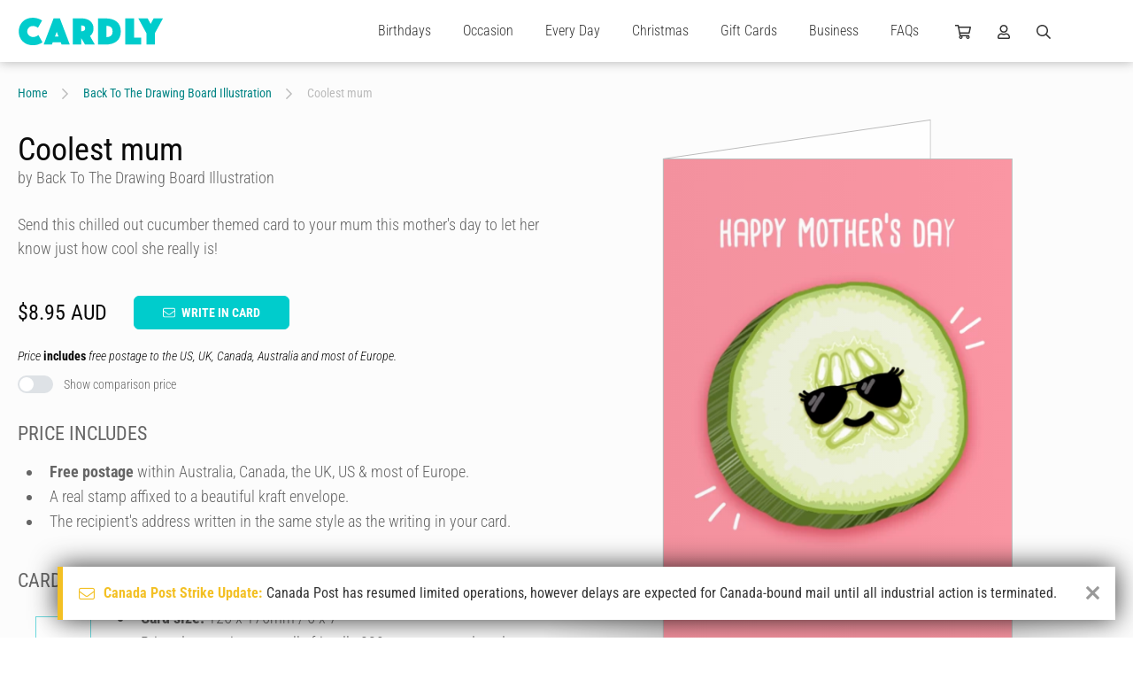

--- FILE ---
content_type: text/html; charset=UTF-8
request_url: https://www.cardly.net/back-to-the-drawing-board/coolest-mum
body_size: 36317
content:
<!DOCTYPE html>
<html class="webp" lang="en-AU">

	<head>
		<title>Coolest mum by Back To The Drawing Board Illustration | Cardly</title>
		
		<meta charset="utf-8">
		<meta name="viewport" content="width=device-width,initial-scale=1.0">
		<meta name="xsrf-token" content="PbAhzsV3k4XIovOaA8T1gwzuT3Ny6TndXSJUt0yV">
		<meta name="cardly-region" content="1">
		<meta name="summary" content="Send this chilled out cucumber themed card to your mum this mother&#039;s day to let her know just how cool she really is!" />
		<meta name="description" content="Send this chilled out cucumber themed card to your mum this mother&#039;s day to let her know just how cool she really is!" />
		<link rel="canonical" href="https://www.cardly.net/back-to-the-drawing-board/coolest-mum" />

		<link rel="alternate" href="https://www.cardly.net/back-to-the-drawing-board/coolest-mum" hreflang="x-default">
		<link rel="alternate" href="https://www.cardly.net/australia/back-to-the-drawing-board/coolest-mum" hreflang="en-au">
		<link rel="alternate" href="https://www.cardly.net/canada/back-to-the-drawing-board/coolest-mum" hreflang="en-ca">
		<link rel="alternate" href="https://www.cardly.net/united-kingdom/back-to-the-drawing-board/coolest-mum" hreflang="en-gb">
		<link rel="alternate" href="https://www.cardly.net/united-states/back-to-the-drawing-board/coolest-mum" hreflang="en-us">
			
		<link rel="preconnect" href="https://fonts.gstatic.com/" crossorigin />
		<link rel="preconnect" href="https://assets.cardly.net/" crossorigin />
		<meta name="facebook-domain-verification" content="dhjml43groscqpyjmyl9w9prton773" />
		
		<style>a,article,b,blockquote,body,canvas,caption,center,code,dd,div,dl,dt,em,footer,form,h1,h2,h3,h4,h5,h6,header,html,i,iframe,input,label,li,menu,nav,ol,p,section,span,strike,strong,sub,sup,table,tbody,textarea,tfoot,thead,u,ul{border:0;box-sizing:border-box;font:inherit;font-size:100%;font-style:normal;margin:0;padding:0;vertical-align:baseline}img{border:0}article,footer,header,menu,nav,section{display:block}body{line-height:1}a{text-decoration:none}ol,ul{list-style:none}blockquote{quotes:none}blockquote:after,blockquote:before{content:"";content:none}table{border-collapse:collapse;border-spacing:0;font-family:Helvetica,Arial,sans-serif}@font-face{font-display:block;font-family:Bellwethers;font-style:normal;font-weight:400;src:url(https://cdn1.cardly.net/webfonts/bellwethers/bellwethers-webfont-v2086.woff) format("woff")}@font-face{font-display:block;font-family:CardlyIcons2086;font-style:normal;font-weight:400;src:url(https://cdn1.cardly.net/webfonts/cardly-icons/cardly-icons-webfont-v2086.woff) format("woff")}:root{--primary-lighter:#a2eaed;--lighter-grey:#d2d8dd;--switch-bg:#dee2e6;--switch-fg:#08d;--switch-focus-shadow:0,136,221;--switch-toggler-bg:#fff;--lh-loose:1.75rem;--lh-std:1.5rem;--lh-tight:1.25rem;--alert-info-bdr:#bce8f1;--alert-ok-bdr:#d6e9c6;--alert-warning-bdr:#faebcc;--alert-error-bdr:#ebccd1;--highlight-primary-bg:#d9edf7;--highlight-primary-bdr:#bce8f1;--transition-time:0s}html{background-attachment:fixed;background-size:cover;color:var(--off-black);font-family:var(--fonts-standard);font-size:16px;font-weight:300;height:100%;max-width:100%;overflow-y:scroll}html.prevent-scrolling,html.prevent-scrolling>body{height:100vh;overflow:hidden}body.initialized{--transition-time:0.2s}#app{left:0;position:absolute;top:0}.app-wrapper{min-height:100vh;overflow:hidden;width:100%}#prerender,.app-wrapper{visibility:visible!important}#prerender{background:var(--white);position:relative;z-index:2500}.page-wrapper{display:flex;flex-direction:column;min-height:100vh}.page-wrapper.template-full-screen{background:var(--off-white)}.page-wrapper.template-full-screen #header{opacity:0;pointer-events:none;transform:translateY(-70px)}.page-wrapper.template-full-screen #header *{pointer-events:none!important}.page-wrapper.template-full-screen .secondary-navigation-wrapper{opacity:0;pointer-events:none;position:fixed;transform:translateY(-70px);width:100%}.page-wrapper.template-full-screen .secondary-navigation{opacity:0;pointer-events:none;transform:translateY(-70px)}.page-wrapper.template-full-screen #main{flex:none;padding-top:0}.page-wrapper.template-full-screen .newsletter-container{min-height:0}.page-wrapper.template-full-screen .newsletter-signup{margin:0;max-height:0;min-height:0;opacity:0;padding-bottom:0;padding-top:0;pointer-events:none}.page-wrapper.template-full-screen .newsletter-signup .cardly-spin{display:none}.page-wrapper.template-full-screen #footer{margin:0;max-height:0;opacity:0;padding-bottom:0;padding-top:0;pointer-events:none}.page-main{display:flex;flex:1;flex-direction:column;min-height:450px}.tx{transition:all var(--transition-time) ease-in}.desktop-only,.mobile-landscape-only,.mobile-only,.mobile-portrait-only,.tablet-landscape-only,.tablet-only,.tablet-portrait-only{display:none!important}@media  only screen and (min-width:220px) and (max-width:1099.5px){.container{width:100%}.grid{grid-template-columns:repeat(auto-fit,minmax(350px,max-content))}}@media  only screen and (min-width:220px) and (max-width:767.5px){:root{--header-height:60px}.mobile-hidden{display:none!important}.mobile-only.block{display:block!important}.mobile-only.flex{display:flex!important}.mobile-only.inline-block{display:inline-block!important}.mobile-only.inline-flex{display:inline-flex!important}.mobile-only.inline{display:inline!important}.mobile-relative{left:auto;position:relative;top:auto;transform:none}}@media  only screen and (min-width:220px) and (max-width:479.5px){.mobile-portrait-hidden{display:none!important}.mobile-portrait-only.block{display:block!important}.mobile-portrait-only.flex{display:flex!important}.mobile-portrait-only.inline-block{display:inline-block!important}.mobile-portrait-only.inline-flex{display:inline-flex!important}.mobile-portrait-only.inline{display:inline!important}}@media  only screen and (min-width:480px) and (max-width:767.5px){.mobile-landscape-hidden{display:none!important}.mobile-landscape-only.block{display:block!important}.mobile-landscape-only.flex{display:flex!important}.mobile-landscape-only.inline-block{display:inline-block!important}.mobile-landscape-only.inline-flex{display:inline-flex!important}.mobile-landscape-only.inline{display:inline!important}}@media  only screen and (min-width:768px) and (max-width:1439.5px){.tablet-hidden{display:none!important}.container{width:100%}.tablet-only.block{display:block!important}.tablet-only.flex{display:flex!important}.tablet-only.inline-block{display:inline-block!important}.tablet-only.inline-flex{display:inline-flex!important}.tablet-only.inline{display:inline!important}}@media  only screen and (min-width:768px) and (max-width:1099.5px){.tablet-portrait-hidden{display:none!important}.tablet-portrait-only.block{display:block!important}.tablet-portrait-only.flex{display:flex!important}.tablet-portrait-only.inline-block{display:inline-block!important}.tablet-portrait-only.inline-flex{display:inline-flex!important}.tablet-portrait-only.inline{display:inline!important}}@media  only screen and (min-width:1100px) and (max-width:1439.5px){.tablet-landscape-hidden{display:none!important}.tablet-landscape-only.block{display:block!important}.tablet-landscape-only.flex{display:flex!important}.tablet-landscape-only.inline-block{display:inline-block!important}.tablet-landscape-only.inline-flex{display:inline-flex!important}.tablet-landscape-only.inline{display:inline!important}}@media  only screen and (min-width:1440px){.desktop-hidden{display:none!important}.desktop-only.block{display:block!important}.desktop-only.flex{display:flex!important}}lazy-load,scroll-activated{display:block}.page-view-container{flex:1;position:relative;transition:min-height .3s linear}.container{clear:both;margin:0 auto;max-width:1440px;width:100%}.deferred{pointer-events:none;visibility:hidden}.guttered{padding-left:var(--gutter);padding-right:var(--gutter)}.guttered-all{padding:var(--gutter)}@font-face{font-display:swap;font-family:Roboto Condensed;font-style:italic;font-weight:300;src:url(https://fonts.gstatic.com/s/robotocondensed/v30/ieVW2ZhZI2eCN5jzbjEETS9weq8-19ehAyvMum7nfDB64UYK1XBpLOSK.woff2) format("woff2");unicode-range:u+0100-02ba,u+02bd-02c5,u+02c7-02cc,u+02ce-02d7,u+02dd-02ff,u+0304,u+0308,u+0329,u+1d00-1dbf,u+1e00-1e9f,u+1ef2-1eff,u+2020,u+20a0-20ab,u+20ad-20c0,u+2113,u+2c60-2c7f,u+a720-a7ff}@font-face{font-display:swap;font-family:Roboto Condensed;font-style:italic;font-weight:300;src:url(https://fonts.gstatic.com/s/robotocondensed/v30/ieVW2ZhZI2eCN5jzbjEETS9weq8-19ehAyvMum7nfDB64UYK1X5pLA.woff2) format("woff2");unicode-range:u+00??,u+0131,u+0152-0153,u+02bb-02bc,u+02c6,u+02da,u+02dc,u+0304,u+0308,u+0329,u+2000-206f,u+20ac,u+2122,u+2191,u+2193,u+2212,u+2215,u+feff,u+fffd}@font-face{font-display:swap;font-family:Roboto Condensed;font-style:italic;font-weight:400;src:url(https://fonts.gstatic.com/s/robotocondensed/v30/ieVW2ZhZI2eCN5jzbjEETS9weq8-19ehAyvMum7nfDB64RgK1XBpLOSK.woff2) format("woff2");unicode-range:u+0100-02ba,u+02bd-02c5,u+02c7-02cc,u+02ce-02d7,u+02dd-02ff,u+0304,u+0308,u+0329,u+1d00-1dbf,u+1e00-1e9f,u+1ef2-1eff,u+2020,u+20a0-20ab,u+20ad-20c0,u+2113,u+2c60-2c7f,u+a720-a7ff}@font-face{font-display:swap;font-family:Roboto Condensed;font-style:italic;font-weight:400;src:url(https://fonts.gstatic.com/s/robotocondensed/v30/ieVW2ZhZI2eCN5jzbjEETS9weq8-19ehAyvMum7nfDB64RgK1X5pLA.woff2) format("woff2");unicode-range:u+00??,u+0131,u+0152-0153,u+02bb-02bc,u+02c6,u+02da,u+02dc,u+0304,u+0308,u+0329,u+2000-206f,u+20ac,u+2122,u+2191,u+2193,u+2212,u+2215,u+feff,u+fffd}@font-face{font-display:swap;font-family:Roboto Condensed;font-style:normal;font-weight:300;src:url(https://fonts.gstatic.com/s/robotocondensed/v30/ieVo2ZhZI2eCN5jzbjEETS9weq8-_d6T_POl0fRJeyXsosBA5XxxKA.woff2) format("woff2");unicode-range:u+0100-02ba,u+02bd-02c5,u+02c7-02cc,u+02ce-02d7,u+02dd-02ff,u+0304,u+0308,u+0329,u+1d00-1dbf,u+1e00-1e9f,u+1ef2-1eff,u+2020,u+20a0-20ab,u+20ad-20c0,u+2113,u+2c60-2c7f,u+a720-a7ff}@font-face{font-display:swap;font-family:Roboto Condensed;font-style:normal;font-weight:300;src:url(https://fonts.gstatic.com/s/robotocondensed/v30/ieVo2ZhZI2eCN5jzbjEETS9weq8-_d6T_POl0fRJeyXsosBO5Xw.woff2) format("woff2");unicode-range:u+00??,u+0131,u+0152-0153,u+02bb-02bc,u+02c6,u+02da,u+02dc,u+0304,u+0308,u+0329,u+2000-206f,u+20ac,u+2122,u+2191,u+2193,u+2212,u+2215,u+feff,u+fffd}@font-face{font-display:swap;font-family:Roboto Condensed;font-style:normal;font-weight:400;src:url(https://fonts.gstatic.com/s/robotocondensed/v30/ieVo2ZhZI2eCN5jzbjEETS9weq8-_d6T_POl0fRJeyWyosBA5XxxKA.woff2) format("woff2");unicode-range:u+0100-02ba,u+02bd-02c5,u+02c7-02cc,u+02ce-02d7,u+02dd-02ff,u+0304,u+0308,u+0329,u+1d00-1dbf,u+1e00-1e9f,u+1ef2-1eff,u+2020,u+20a0-20ab,u+20ad-20c0,u+2113,u+2c60-2c7f,u+a720-a7ff}@font-face{font-display:swap;font-family:Roboto Condensed;font-style:normal;font-weight:400;src:url(https://fonts.gstatic.com/s/robotocondensed/v30/ieVo2ZhZI2eCN5jzbjEETS9weq8-_d6T_POl0fRJeyWyosBO5Xw.woff2) format("woff2");unicode-range:u+00??,u+0131,u+0152-0153,u+02bb-02bc,u+02c6,u+02da,u+02dc,u+0304,u+0308,u+0329,u+2000-206f,u+20ac,u+2122,u+2191,u+2193,u+2212,u+2215,u+feff,u+fffd}@font-face{font-display:swap;font-family:Roboto Condensed;font-style:normal;font-weight:700;src:url(https://fonts.gstatic.com/s/robotocondensed/v30/ieVo2ZhZI2eCN5jzbjEETS9weq8-_d6T_POl0fRJeyVVpcBA5XxxKA.woff2) format("woff2");unicode-range:u+0100-02ba,u+02bd-02c5,u+02c7-02cc,u+02ce-02d7,u+02dd-02ff,u+0304,u+0308,u+0329,u+1d00-1dbf,u+1e00-1e9f,u+1ef2-1eff,u+2020,u+20a0-20ab,u+20ad-20c0,u+2113,u+2c60-2c7f,u+a720-a7ff}@font-face{font-display:swap;font-family:Roboto Condensed;font-style:normal;font-weight:700;src:url(https://fonts.gstatic.com/s/robotocondensed/v30/ieVo2ZhZI2eCN5jzbjEETS9weq8-_d6T_POl0fRJeyVVpcBO5Xw.woff2) format("woff2");unicode-range:u+00??,u+0131,u+0152-0153,u+02bb-02bc,u+02c6,u+02da,u+02dc,u+0304,u+0308,u+0329,u+2000-206f,u+20ac,u+2122,u+2191,u+2193,u+2212,u+2215,u+feff,u+fffd}#root-elements{bottom:0;height:100vh;left:0;overflow:hidden;pointer-events:none;position:absolute}.initializing .dropdown,.initializing .megamenu-anchor{display:none}.page-header .cardly.cardly-shopping-cart{min-width:18px}.page-header .cardly.cardly-user{min-width:14px}.page-header .cardly.cardly-search{min-width:16px}.page-header .current-region{min-width:28px}.dropdown-trigger{cursor:pointer;display:block;line-height:30px;transition:color var(--transition-time) ease-in}.dropdown-trigger:hover{color:var(--primary)}.newsletter-signup{contain-intrinsic-height:auto 310px}.footer{contain-intrinsic-height:auto 512px}.keyline{font-family:var(--fonts-fancy);font-size:42px;font-weight:600}.formatted{color:var(--mid-grey);font-size:1.125rem;font-weight:300;line-height:1.75rem}.formatted.formatted-sm{font-size:1rem;line-height:1.25rem}.formatted.formatted-sm h1{font-size:2.5rem}.formatted.formatted-sm h2{font-size:1.75rem}.formatted.formatted-sm h3{font-size:1.5rem}.formatted.formatted-sm h4{font-size:1.25rem}.formatted.formatted-sm h5{font-size:1.125rem}.formatted.formatted-sm h6{font-size:1rem}.formatted.formatted-sm h1,.formatted.formatted-sm h2,.formatted.formatted-sm h3,.formatted.formatted-sm h4,.formatted.formatted-sm h5,.formatted.formatted-sm h6{margin:1em 0 .5em}.formatted.formatted-sm ol,.formatted.formatted-sm ul{margin:.5rem 0 1rem .5rem}.formatted.formatted-sm ol>li,.formatted.formatted-sm ul>li{margin-left:.5rem}.formatted.formatted-sm ol ol,.formatted.formatted-sm ol ul,.formatted.formatted-sm ul ol,.formatted.formatted-sm ul ul{margin-bottom:.5rem;margin-top:.5rem}.formatted.formatted-sm ol ol:last-child,.formatted.formatted-sm ol ul:last-child,.formatted.formatted-sm ul ol:last-child,.formatted.formatted-sm ul ul:last-child{margin-bottom:.5rem}.formatted.formatted-tight{line-height:1.75rem}.formatted.lh-std{line-height:var(--lh-std)}.formatted.preserve{white-space:pre-line}.formatted.preserve p{white-space:normal}.formatted h1{font-size:3.5rem}.formatted h2{font-size:2rem}.formatted h3{font-size:1.5rem}.formatted h4{font-size:1.375rem}.formatted h5{font-size:1.25rem}.formatted h6{font-size:1.125rem}.formatted h1,.formatted h2,.formatted h3,.formatted h4,.formatted h5,.formatted h6{color:var(--mid-grey);font-weight:400;line-height:normal;margin:1.5em 0 .75em}.formatted h1:first-child,.formatted h2:first-child,.formatted h3:first-child,.formatted h4:first-child,.formatted h5:first-child,.formatted h6:first-child{margin-top:0!important}.formatted h1>a,.formatted h2>a,.formatted h3>a,.formatted h4>a,.formatted h5>a,.formatted h6>a{color:var(--tertiary);text-decoration:none}.formatted h1>a:active,.formatted h1>a:hover,.formatted h2>a:active,.formatted h2>a:hover,.formatted h3>a:active,.formatted h3>a:hover,.formatted h4>a:active,.formatted h4>a:hover,.formatted h5>a:active,.formatted h5>a:hover,.formatted h6>a:active,.formatted h6>a:hover{text-decoration:underline}.formatted h1,.formatted h2,.formatted h3,.formatted h4{text-transform:uppercase}.formatted a,.formatted h1,.formatted h2,.formatted h3{font-weight:700}.formatted a{color:var(--primary-dark);text-decoration:none}.formatted a:hover{color:var(--primary)}.formatted a:active,.formatted a:hover{text-decoration:underline}.formatted p.text-smlr{font-size:12px;line-height:16px}.formatted p>.small{display:block;font-size:80%;line-height:1.1em}.formatted p+p{margin-top:1.375rem}.formatted p+form,.formatted p+table{margin-top:1.675rem}.formatted p.small{font-size:12px}.formatted .keyline{color:var(--secondary);font-size:30px;line-height:1.4em;margin-top:-6px}.formatted p.keyline a{text-decoration:underline}.formatted .keyline+h1,.formatted .keyline+h2,.formatted .keyline+h3,.formatted .keyline+h4,.formatted .keyline+h5,.formatted .keyline+h6{margin-top:0}.formatted .keyline+.listing{margin-top:2.25rem}.formatted p+h2,.formatted p+h3,.formatted p+h4,.formatted p+h5{margin-top:1.5em}.formatted b,.formatted strong{font-weight:700}.formatted abbr,.formatted acronym{letter-spacing:1px}.formatted blockquote{font-style:italic;margin:20px}.formatted em,.formatted i{font-style:italic}.formatted hr{background-color:var(--dark-grey);border:0;color:var(--light-grey);height:3px;margin-bottom:3rem}.formatted strike{text-decoration:line-through}.formatted sub,.formatted sup{font-size:85%;position:relative;top:-.4em;vertical-align:top}.formatted sub{top:.4em;vertical-align:bottom}.formatted ol,.formatted ul{margin:1rem 0 1.5rem .75rem}.formatted ol:first-child,.formatted ul:first-child{margin-top:0!important}.formatted ol:last-child,.formatted ul:last-child{margin-bottom:0!important}.formatted ol>li,.formatted ul>li{list-style:disc;margin-left:1rem;padding-left:.5rem}.formatted ol ul>li,.formatted ul ul>li{list-style:circle}.formatted ol ul>li ul>li,.formatted ul ul>li ul>li{list-style:square}.formatted ol ol,.formatted ol ul,.formatted ul ol,.formatted ul ul{margin-bottom:.75rem;margin-top:.75rem}.formatted ol ol:last-child,.formatted ol ul:last-child,.formatted ul ol:last-child,.formatted ul ul:last-child{margin-bottom:.75rem}.formatted ol>li{list-style:decimal}.formatted ol>li ol>li{list-style:lower-alpha}.formatted ol>li ol>li ol>li{list-style:lower-roman}.formatted ol.lettered-uc>li{list-style:upper-alpha!important}.formatted ol.numeric-nested{counter-reset:item}.formatted ol.numeric-nested ol{counter-reset:subitem}.formatted ol.numeric-nested ol ol{counter-reset:subsubitem}.formatted ol.numeric-nested li{display:block;line-height:1.5rem;padding-left:2rem;position:relative}.formatted ol.numeric-nested li:before{content:counters(item,".") ".";counter-increment:item;font-weight:400;line-height:1.5rem;margin-right:-1.5rem;position:absolute;right:100%}.formatted ol.numeric-nested li+li{margin-top:2rem}.formatted ol.numeric-nested li ol li{padding-left:2rem}.formatted ol.numeric-nested li ol li:before{content:counter(item) "." counter(subitem) " ";counter-increment:subitem}.formatted ol.numeric-nested li ol li ol li{padding-left:3rem}.formatted ol.numeric-nested li ol li ol li:before{content:counter(item) "." counter(subitem) "." counter(subsubitem) " ";counter-increment:subsubitem}.formatted ol.numeric-nested>li{list-style:decimal}.formatted ol.numeric-nested>li:before{font-size:1.375rem}.formatted ol.numeric-nested>li ol>li,.formatted ol.numeric-nested>li ol>li ol>li{list-style:decimal}.formatted ol.numeric-nested ol{margin:1.125rem 0}.formatted ol.numeric-nested h4,.formatted ol.numeric-nested h5{line-height:1.5rem}.formatted dl.terms-defintions{display:flex;flex-wrap:wrap;margin:-10px}.formatted dl.terms-defintions+dl.terms-defintions{margin-top:2rem}.formatted dl.terms-defintions dt{font-weight:700;padding:10px;width:30%}.formatted dl.terms-defintions dd{padding:10px;width:70%}.formatted table{background:transparent;border:0;border-collapse:separate;border-spacing:1px;padding:0;width:100%}.formatted table+.pagination{margin-top:.75rem}.formatted table tr{vertical-align:top}.formatted table td,.formatted table th{border:0;padding:9px 6px;vertical-align:top}.formatted table th{background:var(--primary);color:var(--white);font-weight:500;line-height:1.25rem;text-align:left;vertical-align:middle}.formatted table thead th{text-align:center}@media  only screen and (min-width:220px) and (max-width:767.5px){.formatted{font-size:1rem;line-height:1.5rem}.formatted.formatted-tight{line-height:1.55rem}.formatted dl.terms-defintions{display:flex;margin:0}.formatted dl.terms-defintions+dl.terms-defintions{margin-top:2rem}.formatted dl.terms-defintions dt{border-bottom:1px solid var(--ultralight-grey);font-size:1.25rem;padding:5px 0;width:100%}.formatted dl.terms-defintions dd{margin-bottom:20px;padding:10px 0;width:100%}}@media  only screen and (min-width:768px) and (max-width:1099.5px){.formatted{font-size:1rem;line-height:1.5rem}.formatted.formatted-tight{line-height:1.55rem}.formatted dl.terms-defintions{display:flex;margin:0}.formatted dl.terms-defintions+dl.terms-defintions{margin-top:2rem}.formatted dl.terms-defintions dt{border-bottom:1px solid var(--ultralight-grey);font-size:1.25rem;padding:5px 0;width:100%}.formatted dl.terms-defintions dd{margin-bottom:20px;padding:10px 0;width:100%}}.pos-b{bottom:0}.pos-t{top:0}.pos-l{left:0}.pos-r{right:0}.pos-h-center{left:50%;transform:translate3d(-50%,0,0)}.pos-v-center{top:50%;transform:translate3d(0,-50%,0)}.z-lowest{z-index:1}.z-lower{z-index:5}.z-low{z-index:10}.z-mlow{z-index:20}.z-mid{z-index:25}.z-mhigh{z-index:35}.z-high{z-index:50}.z-higher{z-index:100}.z-highest{z-index:250}.z-extreme{z-index:550}.z-5{z-index:5}.z-10{z-index:10}.z-15{z-index:15}.z-20{z-index:20}.z-25{z-index:25}.dead-center{left:50%;position:absolute!important;top:50%;transform:translate(-50%,-50%)}.h-center{left:50%;position:relative;transform:translateX(-50%)}.v-center{position:relative;top:50%;transform:translateY(-50%)}.pos-abs{position:absolute}.pos-rel{position:relative}.fill{width:100%}.fill,.fill-h{height:100%}.fill-w{width:100%}.abs-cover{background-size:cover;left:0;top:0}.abs-contain,.abs-cover{background-position:50%;background-repeat:no-repeat;height:100%;position:absolute;width:100%;z-index:1}.abs-contain{background-size:contain}.flex{display:flex}.iflex{display:inline-flex}.flex-wrap{flex-wrap:wrap}.flex-v{display:flex;flex-direction:column}.flex-fill{min-height:100%}.flex-end{justify-content:flex-end}.flex-center{justify-content:space-around}.flex-h-center{justify-content:center}.flex-v-center{align-items:center}.flex-v-end{align-items:flex-end}.flex-v-start{align-items:flex-start}.flex-1{flex:1}.flex-2{flex:2}.flex-3{flex:3}.flex-4{flex:4}.flex-5{flex:5}.flex-6{flex:6}.flex-7{flex:7}.flex-8{flex:8}.flex-9{flex:9}.flex-10{flex:10}.flex-20pc{width:20%}.flex-25pc{width:25%}.flex-33pc{width:33.333%}.flex-40pc{width:40%}.flex-50pc{width:50%}.flex-60pc{width:60%}.flex-66pc{width:66.666%}.flex-80pc{width:80%}.flex-100pc{width:100%}.flex-padded-sm{margin:-6px}.flex-pad-sm{padding:6px}.flex-padded{margin:-10px}.flex-pad{padding:10px}.flex-gapped{gap:20px}.flex-grid,.flex-grid-tight{display:flex;flex-wrap:wrap}.flex-grid-padded{margin:-30px}.flex-grid-padded>.flex-grid-col{padding:30px}.flex-grid-padded.block-list-options{margin:-10px;padding:0}.flex-grid-padded.block-list-options .flex-grid-col{padding:10px}.flex-grid-padded-tight{margin:-15px}.flex-grid-padded-tight>.flex-grid-col{padding:15px}.flex-grid-padded-tighter{margin:-10px}.flex-grid-padded-tighter>.flex-grid-col{padding:10px}.flex-grid-padded-tightest{margin:-5px}.flex-grid-padded-tightest>.flex-grid-col{padding:5px}.flex-grid-padded-minimal{margin:-2px}.flex-grid-padded-minimal>.flex-grid-col{padding:2px}.flex-grid-col-natural{flex:none;width:auto}.switch-grid-padded{margin:-5px -10px}.switch-grid-padded .flex-grid-col{padding:5px 10px}.flex-grid-5>.flex-grid-col{width:20%}.flex-grid-4>.flex-grid-col{width:25%}.flex-grid-3>.flex-grid-col{width:33.333%}.flex-grid-2>.flex-grid-col{width:50%}.flex-grid-padding{padding:30px}.flex-grid-col.col-thin{max-width:730px}.flex-grid-col.hidden{max-height:0;opacity:0;overflow:hidden;padding-bottom:0;padding-top:0;pointer-events:none}.flex-grid-col.hidden:not(.flex-100pc){max-width:0;padding:0}.flex-grid-col.flex-100pc{min-width:95%}.grid{align-content:center;display:grid;grid-template-columns:repeat(auto-fit,minmax(400px,1fr));justify-content:center;justify-items:center}.grid-padded{margin:-10px}.grid-3{grid-template-columns:repeat(auto-fit,minmax(400px,1fr))}.grid-4{grid-template-columns:repeat(auto-fit,minmax(300px,1fr))}.grid-5{grid-template-columns:repeat(auto-fit,minmax(250px,1fr))}.grid-padding{padding:10px}@media  only screen and (min-width:220px) and (max-width:767.5px){.flex-grid-4>.flex-grid-col,.flex-grid-5>.flex-grid-col{width:50%}.flex-grid-3.flex-grid-ss-tighter>.flex-grid-col{max-width:240px}.flex-grid-3>.flex-grid-col{max-width:450px;width:100%}.flex-grid>.flex-grid-col{padding:20px 30px}.flex-grid>.flex-grid-col.flex-1,.flex-grid>.flex-grid-col.flex-2,.flex-grid>.flex-grid-col.flex-3,.flex-grid>.flex-grid-col.flex-4,.flex-grid>.flex-grid-col.flex-5,.flex-grid>.flex-grid-col.flex-6,.flex-grid>.flex-grid-col.flex-7,.flex-grid>.flex-grid-col.flex-8,.flex-grid>.flex-grid-col.flex-9{flex:none;width:100%}.flex-grid-padded{margin:-20px -30px}.flex-grid-padded-tight{margin:-15px}.flex-grid-padded-tight>.flex-grid-col{padding:15px}.flex-grid-padded-tighter{margin:-10px}.flex-grid-padded-tighter>.flex-grid-col{padding:10px}.flex-grid-padded-minimal{margin:-2px}.flex-grid-padded-minimal>.flex-grid-col{padding:2px}.flex-m-collapse>.flex-grid-col{flex:none;width:100%}}@media  only screen and (min-width:220px) and (max-width:479.5px){.flex-grid.mp-fw>.flex-grid-col{padding-left:0;padding-right:0;width:100%}.flex-grid.mp-fw .outlined-card{padding:0}}@media  only screen and (min-width:480px) and (max-width:767.5px){.flex-grid-5>.flex-grid-col{width:50%}.flex-grid-4>.flex-grid-col{width:33.333%}.flex-grid-3.flex-grid-ss-tighter>.flex-grid-col{max-width:260px}.flex-grid-3>.flex-grid-col{max-width:350px}}@media  only screen and (min-width:768px) and (max-width:1099.5px){.flex-grid>.flex-grid-col.flex-4,.flex-grid>.flex-grid-col.flex-5,.flex-grid>.flex-grid-col.flex-6,.flex-grid>.flex-grid-col.flex-7,.flex-grid>.flex-grid-col.flex-8,.flex-grid>.flex-grid-col.flex-9,.flex-tp-collapse>.flex-grid-col{flex:none;width:100%}.flex-tp{display:flex;flex-wrap:wrap;margin:-15px}.flex-tp>.flex-tp-col{padding:15px}.flex-tp>.flex-tp-col+.flex-tp-col{margin-top:0}.flex-tp>.flex-tp-1{flex:1;min-width:50%}.flex-tp>.flex-tp-2{flex:2}.flex-tp>.flex-tp-3{flex:3}.flex-tp>.flex-tp-4{flex:4}.flex-tp>.flex-tp-5{flex:5}.flex-tp>.flex-tp-6{flex:6}.flex-tp>.flex-tp-25pc{width:25%}.flex-tp>.flex-tp-33pc{width:33.333%}.flex-tp>.flex-tp-50pc{width:50%}.flex-tp>.flex-tp-66pc{width:66.666%}.flex-tp>.flex-tp-100pc{width:100%}.flex-grid-5>.flex-grid-col{width:33.333%}.flex-grid-3.flex-grid-ss-tighter>.flex-grid-col{max-width:260px}.flex-grid-3>.flex-grid-col{max-width:400px;width:50%}}@media  only screen and (min-width:1100px) and (max-width:1439.5px){.flex-grid-5>.flex-grid-col{width:25%}}.ml-a{margin-left:auto}.mb-a,.mr-a{margin-right:auto}.mb-a{margin-left:auto}.ma-5{margin:5px}.mt-5{margin-top:5px}.mr-5{margin-right:5px}.mb-5{margin-bottom:5px}.ml-5{margin-left:5px}.ma-10{margin:10px}.mt-10{margin-top:10px}.mr-10{margin-right:10px}.mb-10{margin-bottom:10px}.ml-10{margin-left:10px}.ma-15{margin:15px}.mt-15{margin-top:15px}.mr-15{margin-right:15px}.mb-15{margin-bottom:15px}.ml-15{margin-left:15px}.ma-20{margin:20px}.mt-20{margin-top:20px}.mr-20{margin-right:20px}.mb-20{margin-bottom:20px}.ml-20{margin-left:20px}.ma-25{margin:25px}.mt-25{margin-top:25px}.mr-25{margin-right:25px}.mb-25{margin-bottom:25px}.ml-25{margin-left:25px}.ma-30{margin:30px}.mt-30{margin-top:30px}.mr-30{margin-right:30px}.mb-30{margin-bottom:30px}.ml-30{margin-left:30px}.ma-35{margin:35px}.mt-35{margin-top:35px}.mr-35{margin-right:35px}.mb-35{margin-bottom:35px}.ml-35{margin-left:35px}.ma-40{margin:40px}.mt-40{margin-top:40px}.mr-40{margin-right:40px}.mb-40{margin-bottom:40px}.ml-40{margin-left:40px}.ma-45{margin:45px}.mt-45{margin-top:45px}.mr-45{margin-right:45px}.mb-45{margin-bottom:45px}.ml-45{margin-left:45px}.ma-50{margin:50px}.mt-50{margin-top:50px}.mr-50{margin-right:50px}.mb-50{margin-bottom:50px}.ml-50{margin-left:50px}.ma-60{margin:60px}.mt-60{margin-top:60px}.mr-60{margin-right:60px}.mb-60{margin-bottom:60px}.ml-60{margin-left:60px}.ma-70{margin:70px}.mt-70{margin-top:70px}.mr-70{margin-right:70px}.mb-70{margin-bottom:70px}.ml-70{margin-left:70px}.ma-80{margin:80px}.mt-80{margin-top:80px}.mr-80{margin-right:80px}.mb-80{margin-bottom:80px}.ml-80{margin-left:80px}.ma-90{margin:90px}.mt-90{margin-top:90px}.mr-90{margin-right:90px}.mb-90{margin-bottom:90px}.ml-90{margin-left:90px}.ma-100{margin:100px}.mt-100{margin-top:100px}.mr-100{margin-right:100px}.mb-100{margin-bottom:100px}.ml-100{margin-left:100px}.ma-sm{margin:.5rem}.mt-sm{margin-top:.5rem}.mb-sm{margin-bottom:.5rem}.ma-std{margin:1rem}.mt-std{margin-top:1rem}.mb-std{margin-bottom:1rem}.ma-md{margin:1.5rem}.mt-md{margin-top:1.5rem}.mb-md{margin-bottom:1.5rem}.ma-lg{margin:2rem}.mt-lg{margin-top:2rem}.mb-lg{margin-bottom:2rem}.ma-huge{margin:3rem}.mt-huge{margin-top:3rem}.mb-huge{margin-bottom:3rem}.pa-5{padding:5px}.pt-5{padding-top:5px}.pr-5{padding-right:5px}.pb-5{padding-bottom:5px}.pl-5{padding-left:5px}.pa-10{padding:10px}.pt-10{padding-top:10px}.pr-10{padding-right:10px}.pb-10{padding-bottom:10px}.pl-10{padding-left:10px}.pa-15{padding:15px}.pt-15{padding-top:15px}.pr-15{padding-right:15px}.pb-15{padding-bottom:15px}.pl-15{padding-left:15px}.pa-20{padding:20px}.pt-20{padding-top:20px}.pr-20{padding-right:20px}.pb-20{padding-bottom:20px}.pl-20{padding-left:20px}.pa-25{padding:25px}.pt-25{padding-top:25px}.pr-25{padding-right:25px}.pb-25{padding-bottom:25px}.pl-25{padding-left:25px}.pa-30{padding:30px}.pt-30{padding-top:30px}.pr-30{padding-right:30px}.pb-30{padding-bottom:30px}.pl-30{padding-left:30px}.pa-35{padding:35px}.pt-35{padding-top:35px}.pr-35{padding-right:35px}.pb-35{padding-bottom:35px}.pl-35{padding-left:35px}.pa-40{padding:40px}.pt-40{padding-top:40px}.pr-40{padding-right:40px}.pb-40{padding-bottom:40px}.pl-40{padding-left:40px}.pa-45{padding:45px}.pt-45{padding-top:45px}.pr-45{padding-right:45px}.pb-45{padding-bottom:45px}.pl-45{padding-left:45px}.pa-50{padding:50px}.pt-50{padding-top:50px}.pr-50{padding-right:50px}.pb-50{padding-bottom:50px}.pl-50{padding-left:50px}.pa-60{padding:60px}.pt-60{padding-top:60px}.pr-60{padding-right:60px}.pb-60{padding-bottom:60px}.pl-60{padding-left:60px}.pa-70{padding:70px}.pt-70{padding-top:70px}.pr-70{padding-right:70px}.pb-70{padding-bottom:70px}.pl-70{padding-left:70px}.pa-80{padding:80px}.pt-80{padding-top:80px}.pr-80{padding-right:80px}.pb-80{padding-bottom:80px}.pl-80{padding-left:80px}.pa-90{padding:90px}.pt-90{padding-top:90px}.pr-90{padding-right:90px}.pb-90{padding-bottom:90px}.pl-90{padding-left:90px}.pa-100{padding:100px}.pt-100{padding-top:100px}.pr-100{padding-right:100px}.pb-100{padding-bottom:100px}.pl-100{padding-left:100px}.pa-sm{padding:.5rem}.pt-sm{padding-bottom:.5rem;padding-top:.5rem}.pa-std{padding:1rem}.pt-std{padding-bottom:1rem;padding-top:1rem}.pa-md{padding:1.5rem}.pt-md{padding-bottom:1.5rem;padding-top:1.5rem}.pa-lg{padding:2rem}.pt-lg{padding-bottom:2rem;padding-top:2rem}.pa-huge{padding:3rem}.pt-huge{padding-bottom:3rem;padding-top:3rem}.mw-200{max-width:200px}.mw-250{max-width:250px}.mw-300{max-width:300px}.mw-350{max-width:350px}.mw-400{max-width:400px}.mw-450{max-width:450px}.mw-500{max-width:500px}.mw-600{max-width:600px}.mw-700{max-width:700px}.mw-800{max-width:800px}.mw-900{max-width:900px}.mw-1000{max-width:1000px}.minw-200{min-width:200px}.minw-250{min-width:250px}.minw-300{min-width:300px}.minw-350{min-width:350px}.minw-400{min-width:400px}.minw-450{min-width:450px}.minw-500{min-width:500px}.minw-600{min-width:600px}.minw-700{min-width:700px}.minw-800{min-width:800px}.minw-900{min-width:900px}.minw-1000{min-width:1000px}.interactive{cursor:pointer}.not-interactive{cursor:default!important;pointer-events:none!important}.visually-hidden{height:0;opacity:0;overflow:hidden;position:absolute;width:0}.ib{display:inline-block}.block{display:block}.v-top{vertical-align:top}.cv-a{contain-intrinsic-height:auto 100px;content-visibility:auto}.cv-ih{content-visibility:hidden}body.initialized .cv-ih{contain-intrinsic-height:auto 100px;content-visibility:auto}.object-container{overflow:hidden}img[data-deferred-src],picture[data-deferred-src]{visibility:hidden}img.fitted,picture.fitted{display:block;height:100%;width:100%}img.cover,picture.cover{-o-object-fit:cover;object-fit:cover}img.contain,picture.contain{-o-object-fit:contain;object-fit:contain}img.img-a-l,picture.img-a-l{-o-object-position:left center;object-position:left center}img.img-a-r,picture.img-a-r{-o-object-position:right center;object-position:right center}img.of-natural,picture.of-natural{-o-object-fit:fill!important;object-fit:fill!important}.text-l{text-align:left}.text-c{text-align:center}.text-jc p{text-align:justify}.text-r{text-align:right}.wt-lt{font-weight:300}.wt-std{font-weight:400}.wt-sb{font-weight:500}.wt-md{font-weight:600}.wt-b{font-weight:700}.text-smlr{font-size:.75rem}.text-sm{font-size:.875rem}.text-sm.lh-tight{line-height:16px}.text-md{font-size:1rem}.text-lg{font-size:1.125rem}.text-lgr{font-size:1.25rem}.text-lgrr{font-size:1.5rem}.text-lgst{font-size:1.875rem}.text-huge{font-size:2.25rem}.text-msv{font-size:5rem}.lh-tight{line-height:var(--lh-tight)}.lh-std{line-height:var(--lh-std)}.lh-loose{line-height:var(--lh-loose)}.br-sm{border-radius:var(--br-sm)}.br-std{border-radius:var(--br-std)}.br-md{border-radius:var(--br-md)}.br-lg{border-radius:var(--br-lg)}.fg-primary{color:var(--primary)}.fg-primary-dark{color:var(--primary-dark)}.fg-primary-light{color:var(--primary-light)}.fg-primary-ultralight{color:var(--primary-ultralight)}.fg-primary-ultralight a{color:var(--secondary)}.fg-primary-ultralight a:hover{color:var(--primary-light)}.fg-secondary{color:var(--secondary)}.fg-tertiary{color:var(--tertiary)}.fg-white{color:var(--white)}.fg-light-grey{color:var(--light-grey)}.fg-mid-grey{color:var(--mid-grey)}.fg-dark-grey{color:var(--dark-grey)}.fg-off-black{color:var(--off-black)}.fg-inherit{color:inherit!important}.hv-primary:hover{color:var(--primary)}.hv-tertiary:hover{color:var(--tertiary)}.hv-white:hover{color:var(--white)}.op-0{opacity:0}.op-10{opacity:.1}.op-20{opacity:.2}.op-30{opacity:.3}.op-40{opacity:.4}.op-50{opacity:.5}.op-60{opacity:.6}.op-70{opacity:.7}.op-80{opacity:.8}.op-90{opacity:.9}.op-100{opacity:1}a.fg-mid-grey:hover,a.fg-primary-dark:hover{color:var(--primary)}a.fg-dark-grey:hover{color:var(--primary-dark)}.font-standard{font-family:var(--fonts-standard)}.font-fancy{font-family:var(--fonts-fancy)}.lc-1{line-clamp:1;-webkit-line-clamp:1}.lc-1,.lc-2{-webkit-box-orient:vertical;display:-webkit-box;overflow:hidden}.lc-2{line-clamp:2;-webkit-line-clamp:2}.lc-3{line-clamp:3;-webkit-line-clamp:3}.lc-3,.lc-4{-webkit-box-orient:vertical;display:-webkit-box;overflow:hidden}.lc-4{line-clamp:4;-webkit-line-clamp:4}.lc-5{line-clamp:5;-webkit-box-orient:vertical;-webkit-line-clamp:5;display:-webkit-box;overflow:hidden}.uc{text-transform:uppercase}.ws-pre{white-space:pre}.ws-prew{white-space:pre-wrap}.ul{border-bottom:1px solid var(--light-grey);padding-bottom:.5rem}.ellipsis{max-width:100%;overflow:hidden;text-overflow:ellipsis;white-space:nowrap}@media  only screen and (min-width:220px) and (max-width:767.5px){.text-lgrr{font-size:1.375rem}.text-lgst{font-size:1.5rem}.text-huge{font-size:1.75rem}.lc-3{line-clamp:6;-webkit-line-clamp:6}.lc-3,.lc-4{-webkit-box-orient:vertical;display:-webkit-box;overflow:hidden}.lc-4{line-clamp:8;-webkit-line-clamp:8}.lc-5{line-clamp:10;-webkit-box-orient:vertical;-webkit-line-clamp:10;display:-webkit-box;overflow:hidden}}.bg-white{background:var(--white)}.bg-near-white{background:var(--near-white)}.bg-off-white{background:var(--off-white)}.bg-light-grey{background:var(--light-grey)}.bg-off-black{background:var(--off-black)}.bg-primary{background:var(--primary)}.bg-primary-light{background:var(--primary-light)}.bg-primary-ultralight{background:var(--primary-ultralight)}.bg-primary-dark{background:var(--primary-dark);color:var(--white)}.bg-primary-darker{background:var(--primary-darker);color:var(--white)}.bg-secondary{background:var(--secondary);color:var(--tertiary)}.bg-tertiary{background:var(--tertiary);color:var(--white)}.background{overflow:hidden}.background.absolute{height:100%;left:0;position:absolute;top:0;width:100%;z-index:1}.background.gradient:before{background:radial-gradient(ellipse at center,#6bd9de 0,rgba(107,217,222,.9) 50%,rgba(107,217,222,0) 90%,rgba(107,217,222,0) 100%);bottom:-2%;content:"";height:200%;position:absolute;width:100%;z-index:5}.background-container{position:relative}.tinted:before{background:var(--black);content:"";display:block;height:100%;left:0;position:absolute;top:0;width:100%;z-index:5}.tinted-30:before{opacity:.3}.tinted-50:before{opacity:.5}.tinted-70:before{opacity:.7}.shadow{--shadow-size:25px;height:var(--shadow-size);left:0;opacity:.5;overflow:hidden;pointer-events:none;position:absolute;width:100%;z-index:10}.shadow-in{background:linear-gradient(180deg,rgba(0,0,0,.3) 0,transparent);top:0}.shadow-out{background:linear-gradient(180deg,transparent 0,rgba(0,0,0,.3));bottom:0}.shadow-sm{--shadow-size:10px}.shadow-lg{--shadow-size:50px}.shadow-darker.shadow-primary:before{box-shadow:0 0 var(--shadow-size) rgba(0,55,55,.7)}.shadow-darker:before{box-shadow:0 0 var(--shadow-size) rgba(0,0,0,.6)}.shadow-heavy.shadow-primary:before{box-shadow:0 0 var(--shadow-size) rgba(0,55,55,.9)}.shadow-heavy:before{box-shadow:0 0 var(--shadow-size) rgba(0,0,0,.9)}.focused .outlined-card.hover-up,.hovered .outlined-card.hover-up{background-color:var(--card-hover-bg);box-shadow:0 10px 10px rgba(0,0,0,.4);transform:translateY(-10px)}.outlined-card{background:var(--white);border:1px solid var(--ultralight-grey)}.outlined-card.hover-up{box-shadow:0 3px 10px rgba(0,0,0,.05)}.outlined-card.hover-up.hovering,.outlined-card.hover-up:hover{background-color:var(--card-hover-bg);box-shadow:0 10px 10px rgba(0,0,0,.4);z-index:50}.outlined-card.hover-up.resetting{z-index:50}.outlined-card.hover-up-light.hovering,.outlined-card.hover-up-light:hover{background-color:var(--off-white)}.outlined-card.selected{background:rgba(var(--primary-rgb),.2);border-color:rgba(var(--primary-rgb),.2);box-shadow:0 10px 10px rgba(0,0,0,.4);transform:translateY(-10px)}.outlined-card.selected:hover{background:rgba(var(--primary-rgb),.2);border-color:rgba(var(--primary-rgb),1)}.outlined-card.selected .circled{opacity:1}.outlined-card .circled{opacity:0;pointer-events:none;transition:all var(--transition-time) ease-in}@media  only screen and (min-width:220px) and (max-width:1099.5px){.focused .outlined-card.hover-up,.hovered .outlined-card.hover-up{background:transparent;box-shadow:none!important;transform:translateY(0)!important}.outlined-card.hover-up:hover{transform:none}.outlined-card:not(.outlined-card-mk){background:transparent;border:none;box-shadow:none!important;padding:0}.outlined-card:not(.outlined-card-mk).hover-up{box-shadow:none!important}.outlined-card:not(.outlined-card-mk).hover-up:hover{background:transparent;box-shadow:none!important}.outlined-card:not(.outlined-card-mk).selected{background:transparent!important}}@media  only screen and (min-width:220px) and (max-width:767.5px){.outlined-card.hover-up:hover,.outlined-card.selected{background:transparent}}.slideshow-container{height:100%;overflow:hidden;position:relative}.slideshow-slide{background-color:var(--primary);height:100%;left:0;opacity:0;transition:opacity var(--transition-time) ease-in;width:100%}.slideshow-slide.current{opacity:1;z-index:10}.slideshow-slide.fading{opacity:0;transition-delay:.3s;z-index:5}.slideshow-slide-container{height:100%;position:relative;width:100%;z-index:1}.slide-background{height:100%;max-width:1980px;width:100vw}.faq-item+.faq-item{margin-top:1px}.faq-item:not(.visible)>.inner{max-height:0;opacity:0;padding-bottom:0;padding-top:0}.faq-toggler{background:rgba(var(--primary-rgb),.2);border-left:3px solid var(--primary);line-height:1.25rem;padding:1.125rem 3rem 1.125rem 1.25rem}.faq-toggler.open{color:var(--white)}.faq-toggler.open,.faq-toggler.open:hover{background:var(--primary)}.faq-toggler:not(.open):hover .faq-toggler-marker:before{right:12px;top:14px;transform:rotate(45deg);width:12px}.faq-toggler:not(.open):hover .faq-toggler-marker:after{right:4px;top:14px;transform:rotate(135deg);width:12px}.faq-toggler:hover{background:rgba(var(--primary-rgb),.4);border-color:var(--primary-dark)}.faq-toggler-marker{display:block;height:30px;position:absolute;right:1.25rem;top:.75rem;width:30px}.faq-toggler-marker.open:before{background:var(--white);opacity:0;transform:rotate(90deg)}.faq-toggler-marker.open:after{background:var(--white);transform:rotate(180deg)}.faq-toggler-marker:after,.faq-toggler-marker:before{background:var(--off-black);content:"";display:block;height:2px;position:absolute;right:6px;top:13px;transform-origin:50% 50%;transition:all var(--transition-time) ease-in;width:16px;z-index:20}.faq-toggler-marker:after{transform:rotate(90deg)}.faq-inner{max-height:0;opacity:0;overflow:hidden;padding:0 3rem;pointer-events:none}.faq-inner.open{max-height:3000px;opacity:1;overflow:hidden;pointer-events:all}.faq-inner .content{padding-bottom:var(--gutter);padding-top:var(--gutter)}@media  only screen and (min-width:768px) and (max-width:1099.5px){.faq-toggler{font-size:1.125rem}}@media  only screen and (min-width:220px) and (max-width:767.5px){.faq-toggler{font-size:1rem;padding:.875rem 3rem .875rem 1.25rem}.faq-toggler-marker{right:.75rem;top:.625rem}.faq-toggler-marker:after,.faq-toggler-marker:before{right:6px;top:13px;width:14px}.faq-inner{padding-left:var(--gutter);padding-right:var(--gutter)}}.card-pages{display:inline-block}.card-pages.loading .artwork-container{opacity:0}.card-pages.loading .loader{opacity:1}.card-pages.shadowed{box-shadow:0 0 10px rgba(0,0,0,.2)}.card-pages.shadowed .page{border:none}.card-pages:not(.card-pages-openable).pages-4 .page-2,.card-pages:not(.card-pages-openable).pages-4 .page-4{display:none}.card-pages .loader{height:auto;left:50%;overflow:visible;position:absolute!important;text-align:center;top:50%;transform:translate(-50%,-50%);width:auto}.card-pages .loader .cardly{opacity:.4}.card-pages .loader .loader-message{left:50%;margin-top:-20px;padding:1rem 0;position:relative;position:absolute;top:100%;transform:translateX(-50%);white-space:nowrap}.card-pages .artwork-container{font-size:0;height:100%;left:50%;position:absolute!important;top:50%;transform:translate(-50%,-50%);width:100%;z-index:10}.card-pages .artwork-container:not(.no-animation){transition:opacity var(--transition-time) ease-in}.card-pages .page{-webkit-backface-visibility:hidden;height:100%;left:0;position:absolute;top:0;transition:all var(--transition-time) ease-in;width:100%;z-index:5}.card-pages .page.front{border:1px solid var(--ultralight-grey);position:relative;z-index:10}.card-pages .page.back{border:1px solid var(--ultralight-grey);z-index:5}.card-pages .artwork{-webkit-backface-visibility:hidden;background:#fff;height:100%;overflow:hidden;position:relative;width:100%}.card-pages img{display:block;left:50%;-o-object-fit:cover;object-fit:cover;position:absolute!important;top:50%;transform:translate(-50%,-50%)}.expandy-content{padding-bottom:20px}.expandable-inner{max-height:78px;overflow:hidden;text-overflow:ellipsis}.expandy-toggler,.expandy-togglers{z-index:5}.expandy-toggler:not(.interactive){opacity:0;pointer-events:none}.expandy-toggler:hover{color:var(--primary)}.expandy-toggler>.cardly-svg-icon{margin-left:.5rem}@media  only screen and (min-width:768px) and (max-width:1439.5px){.expandable-inner{max-height:78px}}@media  only screen and (min-width:220px) and (max-width:767.5px){.expandable-inner{max-height:80px}}.fancy-header{margin-bottom:70px;position:relative;text-align:center}.keyline-primary{color:var(--primary-dark);font-size:1.5rem;font-weight:400;text-transform:uppercase}.keyline-primary.fg-white{color:var(--white)}.fancy-container{left:50%;position:relative;position:absolute;top:33px;transform:translateX(-50%);white-space:nowrap}.fancy-container:after,.fancy-container:before{background:var(--mid-grey);content:"";height:1px;position:absolute;top:50%;width:2000px}.fancy-container:before{margin:-6px 45px 0 0;right:100%}.fancy-container:after{left:100%;margin:-6px 0 0 45px}.fancy-container .font-fancy{color:var(--mid-grey);font-size:3.5rem}.squiggle-header{padding:.5rem 0;position:relative;text-align:center}.squiggle-header.left{text-align:left}.squiggle-header-title{color:var(--primary-dark);display:inline-block;font-size:1.5rem;font-weight:400;line-height:2rem;position:relative;text-transform:uppercase}.squiggle-header-title:after,.squiggle-header-title:before{content:"";position:absolute;top:50%;width:100vw}.squiggle-header-title:before{background:var(--mid-grey);height:1px;margin:0 30px 0 0;right:100%}.squiggle-header-title:after{background:url(/images/features/squiggle.png) 0 no-repeat;background-size:1800px 24px;height:24px;left:100%;margin:-19px 0 0 30px;width:2400px}.squiggle-header-lg .squiggle-header-title{font-size:1.75rem}.keyline-header{display:inline-block;font-size:1.5rem;font-weight:400;position:relative;text-transform:uppercase}.keyline-header.mid-grey:after,.keyline-header.mid-grey:before{background:var(--mid-grey)}.keyline-header:after,.keyline-header:before{background:var(--light-grey);content:"";height:1px;pointer-events:none;position:absolute;top:50%;width:1400px}.keyline-header:before{margin-right:20px;right:100%}.keyline-header:after{left:100%;margin-left:20px}.lined-bottom{border-bottom:1px solid var(--ultralight-grey);margin-bottom:2rem;padding-bottom:2rem}@media  only screen and (min-width:220px) and (max-width:767.5px){.squiggle-header-title{font-size:1.25rem}.squiggle-header-lg .squiggle-header-title{font-size:1.5rem}.fancy-header{margin-bottom:4rem}.fancy-header .keyline-primary{font-size:1.25rem}.fancy-header .fancy-container .font-fancy{font-size:2.25rem}.feature-section.mt-60{margin-top:45px}.feature-section.mt-80{margin-top:60px}.feature-section .content{font-size:1rem}}.loader{opacity:0;pointer-events:none;transition:opacity var(--transition-time) ease-in;z-index:200}.loader.loader-lg{font-size:4rem}.loader.masked{background:hsla(0,0%,100%,.9)}.loader.mask-solid-white{background:#fff}.loader.mask-near-white{background:hsla(0,0%,99%,.9)}.loader.mask-black{background:rgba(0,0,0,.9)}.loader.visible{opacity:1;pointer-events:all}.socials-item{display:inline-block;font-size:1.25rem;height:3.125rem;line-height:3.125rem;padding:0;width:3.125rem}.socials-item+.socials-item{margin-left:1.25rem}.socials-item .cardly-svg-icon{position:relative;top:-2px}.socials-link{border:2px solid var(--mid-grey);border-radius:100px;color:var(--primary);height:100%;line-height:calc(3.125rem - 2px);text-align:center;width:100%}.socials-link:hover{background:var(--secondary);border-color:var(--secondary);color:var(--dark-grey)}@media  only screen and (min-width:220px) and (max-width:1099.5px){.socials-item{height:40px;line-height:40px;width:40px}.socials-item+.socials-item{margin-left:12px}.socials-item .cardly{font-size:17px}.socials-item .cardly.cardly-instagram{top:-1px}.socials-link{line-height:36px}}.cardly-svg-icon{position:relative;vertical-align:middle}.cardly-svg-icon svg{fill:currentColor;display:block;height:1em;vertical-align:baseline;width:auto}.r-45{transform:rotate(45deg)}.r-90{transform:rotate(90deg)}.cardly-svg-icon-std{height:1em;width:auto}.wireframe-container.wireframe-closeup{padding:0}.wireframe-container.wireframe-closeup .wireframe.pages-4.fold-top{transform:rotateX(-10deg) rotateY(10deg) translateY(0) scale(.85)}.wireframe-container.wireframe-closeup .wireframe.pages-4.fold-top.wireframe-open{transform:rotateX(0) rotateY(20deg) translate(-6%,30%) scale(.75)}.wireframe-container.wireframe-closeup .wireframe.pages-4.fold-top.wireframe-open-back{transform:rotateX(-10deg) rotateY(160deg) translateY(5%) scale(.9)}.wireframe-container.wireframe-closeup .wireframe.pages-4.fold-left{transform:rotateX(-10deg) rotateY(20deg) translateY(-2%) translatex(-3%)}.wireframe-container.wireframe-closeup .wireframe.pages-4.fold-left.wireframe-open{transform:rotateX(-10deg) rotateY(0) translate(26.5%,-2%) scale(.75)}.wireframe-container.wireframe-closeup .wireframe.pages-4.fold-left.wireframe-open-back{transform:rotateX(-10deg) rotateY(20deg) translate(73%,-2%)}.wireframe-container.wireframe-padded-tight.fold-none{padding:5%}.wireframe-container.wireframe-padded-tight.fold-flip{padding:3%}.wireframe-container.wireframe-padded-tight.fold-left{padding:5%}.wireframe-container.wireframe-padded-tight.fold-top{padding:10% 5%}.wireframe-container.wireframe-container-padded.fold-none{padding:10%}.wireframe-container.wireframe-container-padded.fold-flip{padding:5%}.wireframe-container.wireframe-container-padded.fold-left{padding:10%}.wireframe-container.wireframe-container-padded.fold-top{padding:20% 10%}.wireframe{display:block;padding-top:100%;position:relative;transform-origin:50% 50%;transform-style:preserve-3d;transition:all .5s linear;will-change:transform}.wireframe.pages-1 .wireframe-page-inner{outline:none}.wireframe.pages-4.fold-top{transform:rotateX(-10deg) rotateY(10deg) translateY(0)}.wireframe.pages-4.fold-top .wireframe-page-inner{transform-origin:50% 0}.wireframe.pages-4.fold-top .wireframe-page-inner:before{background:linear-gradient(180deg,transparent 0,#000)}.wireframe.pages-4.fold-top .wireframe-page-inner-3:before{background:linear-gradient(180deg,#000 0,transparent);opacity:.07}.wireframe.pages-4.fold-top .wireframe-page-inner-1{transform:rotateX(20deg)}.wireframe.pages-4.fold-top .wireframe-page-inner-3{transform:rotateX(-20deg)}.wireframe.pages-4.fold-left{transform:rotateX(-10deg) rotateY(20deg) translateY(-2%) translatex(-3%)}.wireframe.pages-4.fold-left .wireframe-page-inner{transform-origin:0 50%}.wireframe.pages-4.fold-left .wireframe-page-inner-3:before{background:linear-gradient(90deg,#e0e0e0 0,#e0e0e0)}.wireframe.pages-4.fold-left .wireframe-page-inner-1{transform:rotateY(-20deg)}.wireframe.pages-4.fold-left .wireframe-page-inner-3{transform:rotateY(20deg)}.wireframe.fold-top .wireframe-shadow{padding-top:140%;transform:translate(-25%,-61%) rotateX(90deg);width:200%}.wireframe-page{left:50%;position:absolute;top:50%;transform:translate(-50%,-50%);transform-style:preserve-3d;transition:all .5s linear;z-index:5}.wireframe-page-inner{backface-visibility:hidden;background:var(--white);border:1px solid var(--light-grey);outline:1px solid transparent;overflow:hidden;transform:translateZ(1px);transition:all .5s linear}.wireframe-page-inner:before{background:linear-gradient(90deg,#000 0,transparent);content:"";display:block;height:100%;opacity:.03;position:relative;transition:opacity .5s linear;width:100%;z-index:10}.wireframe-page-preview-overlay{mix-blend-mode:multiply;-o-object-fit:contain;object-fit:contain;z-index:50}.wireframe-page-preview-static{-o-object-fit:cover;object-fit:cover}.wireframe-shadow{backface-visibility:hidden;background:radial-gradient(ellipse at center,#000 0,transparent 66%,transparent 100%);opacity:.3;padding-top:120%;pointer-events:none;position:absolute;transform:translate(-10%,-50%) rotateX(90deg);transform-origin:50% 50%;transition:all .5s linear;width:120%}button{appearance:none;-webkit-appearance:none;-moz-appearance:none;border:none;margin:0;outline:none;padding:0}button::-moz-focus-inner{border:0}.btn{align-items:center;appearance:none;-webkit-appearance:none;-moz-appearance:none;background:var(--primary);border:1px solid var(--primary);border-radius:var(--br-std);color:var(--white);cursor:pointer;display:inline-flex;font-family:var(--fonts-standard);font-size:1rem;font-weight:700;justify-content:center;line-height:1.25rem;max-width:calc(100vw - var(--gutter)*2);outline:none;padding:.75rem 2rem;position:relative;text-align:center;text-transform:uppercase;transition:all var(--transition-time) ease-in;vertical-align:top}.btn,.btn>span{white-space:nowrap}.btn>span{max-width:100%;overflow:hidden;text-overflow:ellipsis;vertical-align:middle}.btn>span+.cardly,.btn>span+.cardly-svg-icon{margin-left:.5em}.btn .cardly,.btn .cardly-svg-icon{line-height:inherit;vertical-align:middle}.btn .cardly+span,.btn .cardly-svg-icon+span{margin-left:.5em}.btn.btn-tiny{padding:6px}.btn.btn-thin,.btn.btn-tiny{font-size:.75rem;line-height:.875rem;text-transform:none}.btn.btn-thin{padding:6px 1rem}.btn.btn-smlr{font-size:.875rem;padding:.25rem 1rem;text-transform:none}.btn.btn-sm{font-size:.875rem;padding:.5rem 2rem}.btn.btn-sm.btn-tight{padding:.5rem 1.25rem}.btn.btn-lg{font-size:1.125rem;line-height:1.25rem;padding:1.125rem 3rem}.btn.btn-huge{font-size:1.25rem;line-height:1.5rem;padding:1.25rem 3rem}.btn.btn-massive{font-size:1.75rem;line-height:2rem;padding:1.25rem 2rem}.btn-block{display:block;width:100%}.btn-tag{font-weight:400;text-transform:none}.btn-primary{background:var(--primary);border-color:var(--primary)}.btn-primary.hovered,.btn-primary:focus,.btn-primary:hover{background:var(--secondary);border-color:var(--secondary);color:var(--tertiary)}.btn-primary-dark{background:var(--primary-darker);border-color:var(--primary-darker)}.btn-primary-dark.hovered,.btn-primary-dark:focus,.btn-primary-dark:hover{background:var(--secondary);border-color:var(--secondary);color:var(--tertiary)}.btn-tertiary{background:var(--tertiary);border-color:var(--tertiary);color:var(--white)}.btn-tertiary.hovered,.btn-tertiary:focus,.btn-tertiary:hover{background:var(--secondary);border-color:var(--secondary);color:var(--tertiary)}.btn-text{background:transparent!important;border:none;color:inherit;font-weight:400;padding:0;text-transform:none}.btn-text:hover{color:var(--primary)}@media  only screen and (min-width:220px) and (max-width:767.5px){.btn.btn-sm{font-weight:400;padding:.5rem 2rem;text-transform:none}.btn.btn-md,.btn.btn-sm{font-size:.875rem;line-height:1rem}.btn.btn-md{padding:.75rem 2rem}.btn.btn-lg{font-size:1rem;line-height:1.125rem;padding:.875rem 2rem}}input[type=number]::-webkit-inner-spin-button,input[type=number]::-webkit-outer-spin-button{-webkit-appearance:none!important;margin:0!important}input[type=number]{-moz-appearance:textfield!important}textarea{min-height:100px}.content+.form-field-grouping{margin-top:15px}.content+.field-container{margin-top:20px}.form-field-grouping{display:flex;flex-wrap:wrap;margin:-5px}.form-field-grouping.offset{padding-bottom:6px;padding-top:6px}.form-field-grouping.centered{align-items:center}.form-field-grouping+.form-field-grouping{margin-top:5px}.field-container{--display-field-background:var(--white);--display-field-border:var(--field-borders);--display-field-color:var(--dark-grey);--display-field-shadow:0 0 0 rgba(var(--primary-rgb),0);--display-label-color:var(--dark-grey)}.field-container.field-lg .field-label{font-size:2rem}.field-container.field-lg .input-field{font-size:2rem;line-height:2.25rem;padding:.75rem 1.5rem}.field-container.type-static{margin-bottom:20px}.field-container.type-static .field-label{font-weight:500}.field-container.field-disabled{pointer-events:none}.field-container.form-field-c .field .field-label{left:0;margin:0;padding:0 .875rem;text-align:center;width:100%}.field-container.form-field-c .field input{text-align:center}.field-container.form-field-code:not(.field-focused):not(.field-populated) .field>.field-label{font-size:1.5rem}.field-container.form-field-code .field-actual input{font-size:2.5rem;padding:1.875rem .875rem .75rem;text-transform:uppercase}.field-container>.field-container,.field-container>.form-field-grouping{flex:1}.input-field{background:var(--display-field-background);border:1px solid var(--display-field-border);border-radius:var(--br-std);box-shadow:var(--display-field-shadow);color:var(--display-field-color);display:inline-block;font-size:1rem;line-height:1.375rem;padding:.5rem 1rem;transition:all var(--transition-time) ease-in;width:100%}.input-field[disabled]{background:var(--off-white);color:var(--mid-grey)}.input-field.no-border{border:none;box-shadow:none}.field{flex:1}.field-label{color:var(--display-label-color);display:block;margin:0 0 .75rem}.field-icon{padding:0 .5rem}.field-icon .cardly,.field-icon .cardly-svg-icon{position:relative;top:50%;transform:translateY(-50%)}.form-hint{margin-top:var(--gutter)}.field-description{font-size:.875rem;margin-top:.5rem}.field-column{margin:5px;position:relative}.field-column.col-1{flex:1}.field-column.col-2{flex:2}.field-column.col-3{flex:3}.field-column.col-4{flex:4}.field-column.col-5{flex:5}.field-column.col-6{flex:6}.field-column.col-25pc{width:25%}.field-column.col-33pc{width:33.333%}.field-column.col-50pc{width:50%}.field-column.col-66pc{width:66.666%}.field-column.col-100pc{width:100%}.field-column.col-sm{max-width:200px}.field-column.col-md{max-width:320px}.field-group .field-actual{position:relative}.form-group .supporting{font-size:1rem;margin-top:20px}.form-group.form-actions{display:flex;flex-wrap:wrap;margin:-.5rem}.form-group.form-actions>.field{flex:1;padding:.5rem}.form-group.form-actions>.field button{padding-left:1rem;padding-right:1rem;width:100%}.field-container+.field-container,.form-field-grouping+.field-container{margin-top:10px}.field-container{position:relative}.field-container+.field-container{margin-top:10px}.field-container+.content.formatted{margin-top:1.5rem}@media  only screen and (min-width:220px) and (max-width:479.5px){.form-field-grouping:not(.secondary-address-fields)>.col-10,.form-field-grouping:not(.secondary-address-fields)>.col-2,.form-field-grouping:not(.secondary-address-fields)>.col-3,.form-field-grouping:not(.secondary-address-fields)>.col-4,.form-field-grouping:not(.secondary-address-fields)>.col-5,.form-field-grouping:not(.secondary-address-fields)>.col-6,.form-field-grouping:not(.secondary-address-fields)>.col-7,.form-field-grouping:not(.secondary-address-fields)>.col-8,.form-field-grouping:not(.secondary-address-fields)>.col-9{max-width:none;min-width:90%}}@media  only screen and (min-width:220px) and (max-width:767.5px){.locality-fields .col-2,.locality-fields .col-3{min-width:20%}.form-field-grouping>.field-column.mobile-fw{min-width:90%}}.floatup-container{position:relative}.floatup-container.floatup-slimline.field-always-populated .field-label,.floatup-container.floatup-slimline.field-focused .field-label,.floatup-container.floatup-slimline.field-populated .field-label{left:0;top:-.875rem}.floatup-container.floatup-slimline .input-field{padding-bottom:.75rem;padding-top:.75rem}.floatup-container.field-lg .field-label{font-size:2rem;left:1.5rem;line-height:2.25rem}.floatup-container.field-lg .input-field{font-size:2rem;line-height:2.25rem;padding:1.875rem 1.5rem .75rem}.floatup-container.floatup-label-hidden .field-label{display:none}.floatup-container.floatup-label-hidden .input-field{line-height:1.25rem;padding:.75rem .875rem}.floatup-container.field-always-populated.form-field-textarea .field-label,.floatup-container.field-focused.form-field-textarea .field-label,.floatup-container.field-populated.form-field-textarea .field-label{top:1.25rem}.floatup-container.field-always-populated .field-label,.floatup-container.field-focused .field-label,.floatup-container.field-populated .field-label{font-size:.75rem;font-weight:500;opacity:.9;top:1.25rem}.floatup-container.form-field-textarea .field-label{top:1.75rem}.floatup-container .field{position:relative}.floatup-container .field-label{font-size:1rem;left:.875rem;line-height:1.25rem;margin:0;opacity:.8;pointer-events:none;position:relative;position:absolute;top:50%;transform:translateY(-50%);transition:all .1s ease-in;z-index:10}.floatup-container .input-field{line-height:1.25rem;padding:1.875rem .875rem .75rem}@media  only screen and (min-width:220px) and (max-width:1099.5px){.floatup-container.floatup-slimline.field-always-populated .field-label,.floatup-container.floatup-slimline.field-focused .field-label,.floatup-container.floatup-slimline.field-populated .field-label{left:.75rem;top:.875rem}.floatup-container.floatup-slimline .input-field{padding-bottom:.375rem;padding-top:1.375rem}.floatup-container.field-always-populated .field-label,.floatup-container.field-always-populated.form-field-textarea .field-label,.floatup-container.field-focused .field-label,.floatup-container.field-focused.form-field-textarea .field-label,.floatup-container.field-populated .field-label,.floatup-container.field-populated.form-field-textarea .field-label{top:1.125rem}.floatup-container .field-label{left:.75rem}.floatup-container .input-field{padding:1.75rem .75rem .5rem}}.field-invalid .radio-block-option:not(.radio-block-checked)>.radio-block-label{background:var(--field-invalid-bg);color:var(--alert-error-fg)}.radio-blocks-loose .radio-block-label{padding:9px 15px}.radio-block-sm{flex:none;width:80px}.radio-block-option{cursor:pointer;display:inline-block;margin:0 10px 10px 0;position:relative}.radio-block-option:not(.radio-block-checked):hover>.radio-block-label{background:var(--primary-light);color:var(--white)}.radio-block-checked>.radio-block-label{background:var(--primary);color:var(--white)}.radio-block-label{background:var(--ultralight-grey);border-radius:6px;display:block;padding:6px 10px;text-align:center}.radio-block-input{height:100%;opacity:0;position:absolute;width:100%}.content{line-height:var(--lh-std)}.mw-tighter{max-width:1200px}.mw-tight{max-width:900px}.mw-tablet{max-width:800px}.block-list-feedback{display:flex;flex-direction:column;justify-content:center;min-height:160px;padding-top:60px}.block-list-options{display:flex;flex-wrap:wrap;justify-content:center;padding:20px}.block-list-option{max-width:300px;min-width:200px;padding:20px;transition:all var(--transition-time) ease-in;width:100%}.block-list-option.selected>.block-list-option-inner{background:rgba(var(--primary-rgb),.2);border-color:var(--primary);box-shadow:0 10px 10px rgba(0,0,0,.4);transform:translateY(-10px)}.block-list-option.selected .circled{opacity:1}.block-list-option.disabled{filter:grayscale(1);opacity:.4;pointer-events:none}.block-list-option .circled{box-shadow:0 0 8px rgba(0,0,0,.3);opacity:0;position:absolute;right:-6px;top:-6px;transition:opacity var(--transition-time) ease-in}.block-list-option-inner{background:var(--card-bg);border-radius:var(--card-radius);box-shadow:0 0 10px rgba(0,0,0,.2);cursor:pointer;height:100%;position:relative;text-align:center;transform:translateY(0);transition:all var(--transition-time) ease-in}.block-list-option-inner:hover{background:var(--card-hover-bg);border-color:var(--card-hover-bg);box-shadow:0 10px 10px rgba(0,0,0,.4);transform:translateY(-10px)}.block-list-option-image{background:var(--off-white);border-radius:var(--card-radius) var(--card-radius) 0 0;overflow:hidden;padding-top:64%;position:relative;transform:translateZ(0);width:100%}@media  only screen and (min-width:220px) and (max-width:767.5px){.block-list-option-info{padding:1rem}.block-list-option-name{font-size:1rem}}a{transition:color var(--transition-time) ease-in}a.tertiary{color:var(--tertiary)}.link-like,a.tertiary:hover{color:var(--primary)}.link-like{cursor:pointer;text-decoration:none}.link-like.link-like-tertiary{color:var(--tertiary)}.link-like.link-like-tertiary:hover{color:var(--primary-dark)}.link-like:hover{color:var(--tertiary)}.link-like:active,.link-like:hover{text-decoration:underline}:root{--gutter:20px;--fonts-standard:Roboto Condensed,Arial Narrow,sans-serif;--fonts-fancy:Bellwethers,Arial Narrow,PT Sans Narrow,cursive;--primary:#0cc;--primary-rgb:0,204,204;--primary-ultralight:#d9fbfb;--primary-light:#6bd9de;--primary-light-rgb:107,217,222;--primary-muted:#8bd5db;--primary-dark:#008484;--primary-darker:#007373;--secondary:#ffd100;--tertiary:#333;--notifications:#c8f4f8;--selected-blue:#00c2ff;--selected-blue-mid:#00ace6;--white:#fff;--near-white:#fcfcfc;--off-white:#f7f7f7;--ultralight-grey:#eee;--light-grey:#bbb;--mid-grey:#666;--dark-grey:#333;--off-black:#0a0a0a;--black:#000;--promo-offer-bg:#f26522;--promo-offer-bdr:#f26522;--promo-offer-fg:#fff;--alert-green:#209122;--alert-green-light:#59a25a;--alert-yellow:#dc7200;--alert-red:#900a0a;--alert-red-light:#a33a3a;--field-borders:#bbb;--field-focus:#0cc;--field-valid-rgb:0,170,0;--field-invalid-rgb:204,0,0;--field-invalid-bg:#fff8f8;--header-height:70px;--secondary-nav-height:67px;--filter-bar-height:62px;--card-bg:var(--white);--card-border:#eee;--card-hover-bg:#e2e8ee;--card-radius:6px;--favourite:#e54747;--lh-loose:1.75em;--lh-std:1.5em;--lh-tight:1.25em;--br-sm:4px;--br-std:6px;--br-md:9px;--br-lg:12px;--switch-height:1.75rem;--switch-thumb-padding:2px;--switch-toggler-bg:var(--white);--switch-disabled-bg:#e9ecef;--switch-disabled-fg:#868e96;--switch-selected-bg:#08d;--switch-invalid-fg:#a94442;--switch-selected-invalid-bg:#a94442;--switch-selected-hover-bg:#40a6e6;--switch-selected-outline:#80c4ee;--switch-unselected-bg:#dee2e6;--switch-unselected-invalid-bg:#f2dede;--switch-unselected-hover-bg:#bbb;--switch-unselected-outline:#80c4ee;--alert-info-bg:#d9edf7;--alert-info-fg:#31708f;--alert-info-bdr:#1f86e2;--alert-info-bdr-lt:#bce8f1;--alert-ok-bg:#dff0d8;--alert-ok-fg:#3c763d;--alert-ok-bdr:#24b426;--alert-ok-bdr-lt:#d6e9c6;--alert-warning-bg:#fcf8e3;--alert-warning-fg:#8a6d3b;--alert-warning-bdr:#f3c024;--alert-warning-bdr-lt:#faebcc;--alert-error-bg:#f2dede;--alert-error-fg:#a94442;--alert-error-bdr:#ea4014;--alert-error-bdr-lt:#ebccd1;--alert-muted-bdr:#aaa;--message-info-bg:#d9edf7;--message-info-fg:#31708f;--message-info-bdr:#bce8f1;--message-ok-bg:#dff0d8;--message-ok-fg:#3c763d;--message-ok-bdr:#d6e9c6;--message-warning-bg:#fcf8e3;--message-warning-fg:#8a6d3b;--message-warning-bdr:#faebcc;--message-error-bg:#f2dede;--message-error-fg:#a94442;--message-error-bdr:#ebccd1;--action-danger-bg:#dc3545;--action-danger-bdr:#dc3545;--action-danger-color:var(--white);--action-danger-hvr-bg:#b61525;--action-danger-hvr-bdr:#b61525;--action-danger-hvr-color:var(--white);--action-info-bg:#08d;--action-info-color:var(--white);--action-info-hvr-bg:#00619e;--action-info-hvr-color:var(--white);--highlight-primary-bg:var(--primary-tint);--highlight-primary-fg:#31708f;--highlight-primary-bdr:var(--primary-ultralight);--highlight-ok-bg:#dff0d8;--highlight-ok-fg:#3c763d;--highlight-ok-bdr:#d6e9c6}b,strong{font-weight:700}em{font-style:italic}a svg *{fill:currentColor!important}@media  only screen and (min-width:220px) and (max-width:767.5px){:root{--lh-loose:1.625em;--lh-std:1.375em;--lh-tight:1.25em;--header-height:60px;--filter-bar-height:56px;--secondary-nav-height:50px}}@media  only screen and (min-width:220px) and (max-width:479.5px){.mp-100pc{flex:none;min-width:100%}}@media  only screen and (min-width:480px) and (max-width:767.5px){.ml-100pc{flex:none;min-width:100%}}@media  only screen and (min-width:768px) and (max-width:1099.5px){:root{--filter-bar-height:60px;--secondary-nav-height:50px}.tp-100pc{flex:none;min-width:100%}}@media  only screen and (min-width:1100px) and (max-width:1439.5px){.tl-100pc{flex:none;min-width:100%}}.page-header{box-shadow:0 0 .75rem rgba(0,0,0,.3);height:var(--header-height);left:0;position:fixed;top:0;width:100%;z-index:285}.page-header-inner{height:100%}.header-brand{height:33px;position:relative;width:165px;z-index:10}.header-brand-external{height:50px}.header-brand-link{color:var(--primary);display:block;position:relative}.header-brand-link,.header-brand-link .logo{height:100%;width:100%}@media  only screen and (min-width:220px) and (max-width:1099.5px){.page-header{padding-right:0}.mobile-menu-toggler{height:var(--header-height);width:var(--header-height)}.mobile-menu-toggler.open{background:var(--primary)}.mobile-menu-toggler.open>.bar{background:var(--white)}.mobile-menu-toggler.open>.bar:nth-child(4n+1){top:33px;transform:rotate(45deg)}.mobile-menu-toggler.open>.bar:nth-child(4n+2){opacity:0;right:0;top:23px;transform:rotate(-135deg)}.mobile-menu-toggler.open>.bar:nth-child(4n+3){opacity:0;right:46px;top:44px;transform:rotate(135deg)}.mobile-menu-toggler.open>.bar:nth-child(4n){top:33px;transform:rotate(135deg)}.mobile-menu-toggler>.bar{background:var(--dark-grey);display:block;height:2px;position:absolute;right:calc((var(--header-height) - 24px)/2);transform-origin:50% 50%;transition:all var(--transition-time) ease-in;width:24px;z-index:20}.mobile-menu-toggler>.bar:nth-child(4n+1){top:24px}.mobile-menu-toggler>.bar:nth-child(4n+2){top:30px}.mobile-menu-toggler>.bar:nth-child(4n+3){top:36px}.mobile-menu-toggler>.bar:nth-child(4n){top:42px}}@media  only screen and (min-width:220px) and (max-width:767.5px){.header-brand{width:130px}.mobile-menu-toggler.open>.bar:nth-child(4n+1){top:28px;transform:rotate(45deg)}.mobile-menu-toggler.open>.bar:nth-child(4n+2){opacity:0;right:0;top:18px;transform:rotate(-135deg)}.mobile-menu-toggler.open>.bar:nth-child(4n+3){opacity:0;right:46px;top:39px;transform:rotate(135deg)}.mobile-menu-toggler.open>.bar:nth-child(4n){top:28px;transform:rotate(135deg)}.mobile-menu-toggler>.bar{background:var(--dark-grey);display:block;height:2px;position:absolute;right:calc((var(--header-height) - 24px)/2);transform-origin:50% 50%;transition:all var(--transition-time) ease-in;width:24px;z-index:20}.mobile-menu-toggler>.bar:nth-child(4n+1){top:19px}.mobile-menu-toggler>.bar:nth-child(4n+2){top:25px}.mobile-menu-toggler>.bar:nth-child(4n+3){top:31px}.mobile-menu-toggler>.bar:nth-child(4n){top:37px}}.primary-nav-container{padding-right:.5rem;transition:opacity var(--transition-time) ease-in}.primary-nav-has-menu.hovered .primary-nav-link{color:var(--primary)}.primary-nav-items.force-hide{pointer-events:none}.primary-nav-items.initialized .primary-nav-menu-item{opacity:1}.primary-nav-items.reinitializing .primary-nav-menu-item{opacity:0;transition-delay:0s!important;transition-duration:0s!important}.primary-nav-item{padding:20px 15px}.primary-nav-menu-item{font-size:1rem;opacity:0;transition:opacity var(--transition-time) ease-in}.primary-nav-menu-item:last-child{transition-delay:.05s}.primary-nav-menu-item:nth-last-child(2){transition-delay:.1s}.primary-nav-menu-item:nth-last-child(3){transition-delay:.15s}.primary-nav-menu-item:nth-last-child(4){transition-delay:.2s}.primary-nav-menu-item:nth-last-child(5){transition-delay:.25s}.primary-nav-menu-item:nth-last-child(6){transition-delay:.3s}.primary-nav-menu-item:nth-last-child(7){transition-delay:.35s}.primary-nav-menu-item:nth-last-child(8){transition-delay:.4s}.primary-nav-link{padding:0 3px}@media  only screen and (min-width:220px) and (max-width:767.5px){.primary-nav-item{padding-bottom:15px;padding-top:15px}}.filter-bar-container{left:0;position:fixed;top:var(--header-height);width:100%;z-index:280}.filter-bar{box-shadow:0 0 9px rgba(0,0,0,.3);width:100%}.breadcrumbs{font-size:0;max-height:0;opacity:0;overflow:hidden;pointer-events:none;z-index:1}.breadcrumbs-visible{max-height:120px;opacity:1;pointer-events:all}.breadcrumb-item .cardly-chevron-right{right:-3px}@media  only screen and (min-width:220px) and (max-width:767.5px){.breadcrumb-items{padding:10px 0}}.page-view-container.transitioning{overflow:hidden}.page-main{padding-top:var(--header-height)}.page-main.secondary-nav-active{padding-top:calc(var(--header-height) + var(--secondary-nav-height))}.page-main.secondary-nav-active.filters-active{padding-top:calc(var(--header-height) + var(--secondary-nav-height) + var(--filter-bar-height))}.page-main.filters-active{padding-top:calc(var(--header-height) + var(--filter-bar-height))}.page-view-loader .spinner{position:fixed!important}.card-ctas{padding:0 var(--gutter) 30px var(--gutter)}.articles-listing{min-height:200px}.article-card{contain-intrinsic-height:auto 540px}.article-image{padding-top:50%}.article-tag{bottom:1rem;padding:.5rem 1rem;z-index:5}.article-details{padding:2rem var(--gutter)}.article-name{margin-bottom:.375rem}@media  only screen and (min-width:220px) and (max-width:1099.5px){.articles-listing{flex-wrap:wrap;justify-content:center}.articles-listing .btn{font-size:.875rem;padding:.5rem 1.5rem}.articles-listing-item{max-width:450px;min-width:320px}.latest-articles .article-card:nth-child(3){display:none}}@media  only screen and (min-width:220px) and (max-width:767.5px){.article-card{contain-intrinsic-height:auto 500px}}.artist-card{contain-intrinsic-height:auto 650px;width:100%}.artist-card-image{padding-top:75%}.artist-card-brand{padding-right:40px}.artist-card-country{height:20px;right:0;top:5px;width:30px}.artist-card-name{min-height:18px}@media  only screen and (min-width:220px) and (max-width:767.5px){.artist-card{contain-intrinsic-height:auto 500px}}.artwork-card{contain-intrinsic-height:auto 524px;max-width:370px}.artwork-card.hovered{z-index:50}.artwork-card.resetting{z-index:45}.artwork-card:hover .page.custom-placeholder{border-color:var(--primary)!important}.artwork-card:hover .page.custom-placeholder .artwork{background:var(--primary-ultralight)!important}.artwork-card:hover .page.custom-placeholder .artwork>.upload-label{color:var(--primary)}.artwork-card.card-art-draft{opacity:.5}.artwork-card.card-art-draft:hover{opacity:1}.artwork-card.card-art-disabled{filter:grayscale(1);opacity:.4}.artwork-card.card-art-disabled:hover{filter:grayscale(0);opacity:1}.artwork-card .circled.pos-t.pos-r{margin:-6px -6px 0 0}.artwork-card .wireframe.pages-4.fold-top.wireframe-open{transform:rotateX(0) rotateY(20deg) translate(-6%,15%)}.artwork-card .wireframe.pages-4.fold-top.wireframe-open-back{transform:rotateX(-10deg) rotateY(160deg) translateY(5%)}.artwork-image{padding-top:100%;position:relative}.custom-placeholder .artwork{background:var(--off-white)!important}.custom-placeholder .artwork>.upload-label{color:var(--mid-grey);display:block;font-size:1.5rem;font-weight:400;padding:0 var(--gutter);text-align:center;width:100%}@media  only screen and (min-width:220px) and (max-width:1099.5px){.artwork-card{contain-intrinsic-height:auto 290px;margin-bottom:min(4vw,30px);min-width:150px;width:100%}.artwork-card .card-pages{box-shadow:0 0 15px rgba(0,0,0,.2)}.artwork-card .card-pages .page.front{border:none}.artwork-card .artwork-ctas{display:none}.artwork-card .artwork-cta-primary{padding-top:0}.custom-placeholder .artwork{background:var(--off-white)!important}.custom-placeholder .artwork>.upload-label{font-size:1.125rem}}@media  only screen and (min-width:220px) and (max-width:767.5px){.artwork-card .artwork-name{font-size:1rem;line-height:1.125rem}}.category-card{contain-intrinsic-height:auto 510px}@media  only screen and (min-width:220px) and (max-width:767.5px){.category-card{contain-intrinsic-height:auto 270px}}.gift-card{contain-intrinsic-height:auto 330px}.gift-card-container{padding-top:65%;position:relative}.gift-card-image{border-radius:10px;box-shadow:0 4px 12px rgba(0,0,0,.3);display:block;height:100%;overflow:hidden;transition:all var(--transition-time) ease-in;width:100%;z-index:10}@media  only screen and (min-width:220px) and (max-width:767.5px){.gift-card{contain-intrinsic-height:auto 240px}.gift-card-item-value{font-size:.875rem;margin-top:0}.gift-card-regions-info{padding:1rem}}.gift-card-category-card{contain-intrinsic-height:auto 260px;max-width:280px}.gift-card-category-icon{font-size:60px;padding:40px 20px 20px}@media  only screen and (min-width:220px) and (max-width:767.5px){.gift-card-category-card{contain-intrinsic-height:auto 200px}.gift-card-category-card .gift-card-category-icon{font-size:40px;padding:30px 10px 10px}.gift-card-category-card .gift-card-category-details{padding-left:10px;padding-right:10px}.gift-card-category-card .gift-card-category-name{font-size:1rem;line-height:var(--lh-tight)}.gift-card-category-card .card-ctas{padding-bottom:20px}}.gift-card-region-card{contain-intrinsic-height:auto 200px;max-width:280px}.gift-card-region-image{border-radius:var(--card-radius) var(--card-radius) 0 0;overflow:hidden;padding-top:66%}.gift-card-regions-info{margin-top:-15px}.gift-card-regions{margin:-5px}.gift-card-regions.gift-card-regions-named{margin:-5px -20px}.gift-card-region{height:30px;padding:5px;width:40px}.gift-card-region.gift-card-region-named{padding:5px 20px;width:auto}.gift-card-region-link{color:var(--dark-grey)}.gift-card-region-link:hover{color:var(--primary)}.gift-card-region-flag{height:20px;width:30px}.gift-card-region-named-label{padding-left:15px}@media  only screen and (min-width:220px) and (max-width:767.5px){.gift-card-offer{min-width:190px}.gift-card-region-card .gift-card-region-name{font-size:1rem;line-height:var(--lh-tight)}.gift-card-regions-info{padding-top:1rem}.gift-card-regions-info>.gift-card-region-available-label{margin-bottom:3px}.gift-card-regions:not(.gift-card-regions-named){margin:-3px}.gift-card-regions:not(.gift-card-regions-named)>.gift-card-region{height:24px;padding:3px;width:30px}}.hero-slideshow{height:46vw;max-height:450px;min-height:320px}.hero-inverted-headings .hero-slide-fancy{color:var(--mid-grey);font-size:6rem;font-weight:400;margin:-15px 0;position:relative}.hero-inverted-headings .hero-slide-subtitle{color:var(--white);font-size:2.5rem;font-weight:700;margin:0;z-index:5}.hero-slide-content{color:var(--mid-grey);margin-left:auto;max-width:620px;padding:6rem 1rem 4rem;width:50%}.hero-slide-content.initializing .hero-element{opacity:0}.hero-slide-subtitle{font-size:6rem;margin:10px 0 -15px;position:relative}.hero-slide-title{color:var(--white);font-size:2rem;font-weight:700;z-index:5}.hero-slide-description{color:var(--dark-grey)}.hero-slide-description p+p{margin-top:.75rem}.hero-std-01{background-color:#28e1e3}.hero-std-01-slide-content{margin-right:3.5rem}.hero-std-03{background-color:#52eaeb}.hero-std-03-slide-content{margin-right:2.5rem}.hero-mothers-day{background-color:#f0eced}.hero-mothers-day-subtitle{color:#d76a9c}.hero-fathers-day{background-color:#cce7f8}.hero-christmas{background-color:#f3d5a3}.hero-christmas-subtitle{font-size:2.5rem}.hero-valentines-day{background-color:#e0e0de}.hero-valentines-day-fancy{color:#ff3437;font-size:5rem}.hero-valentines-day-subtitle{color:var(--tertiary);font-size:2.5rem}.hero-valentines-day-cta{background:#e1181b;border-color:#e1181b;color:var(--white)}.hero-valentines-day-cta:hover{background:#b30609;border-color:#b30609;color:var(--white)}@media  only screen and (min-width:220px) and (max-width:479.5px){.hero-inverted-headings .hero-slide-fancy{font-size:3.25rem;min-height:44px}.hero-inverted-headings .hero-slide-subtitle{font-size:1.5rem;margin-top:.5rem}.hero-slideshow{height:60vh;max-height:500px}.slideshow-slide-container{padding-bottom:7vh}.hero-slide-content{margin:0 auto!important;padding:12vh 0 16vh;text-align:center;width:85vw}.hero-slide-title{font-size:1.5rem;margin-top:.5rem}.hero-slide-subtitle{font-size:3.5rem;min-height:44px}.hero-slide-description{font-size:1rem;margin:.75rem 0}.slide-background img{-o-object-position:bottom center;object-position:bottom center}}@media  only screen and (min-width:480px) and (max-width:767.5px){.hero-inverted-headings .hero-slide-fancy{font-size:3rem}.hero-inverted-headings .hero-slide-subtitle{font-size:1.5rem;margin-top:.5rem}.hero-slideshow{height:46vh;max-height:420px}.hero-slideshow .fitted{-o-object-position:53% 50%;object-position:53% 50%}.hero-slide-content{margin:0 0 0 auto!important;padding:120px 1rem 120px 0;width:65%}.hero-slide-subtitle{font-size:3rem}.hero-slide-title{font-size:1.5rem;margin-top:.5rem}.hero-slide-description{font-size:1rem;margin:.75rem 0}.slide-background{margin-left:-10vw;width:120vw}}@media  only screen and (min-width:768px) and (max-width:1099.5px){.hero-inverted-headings .hero-slide-fancy{font-size:5rem}.hero-inverted-headings .hero-slide-subtitle{font-size:2.5rem}.hero-slideshow{height:70vw}.hero-slide-content{margin:0 0 0 auto!important;padding:120px 1rem 100px 0;width:55%}.hero-slide-subtitle{font-size:5rem}.hero-slide-title{font-size:2.5rem}.hero-slide-description{font-size:1rem}.slide-background{margin-left:-10vw;width:120vw}}.why-section{contain-intrinsic-height:auto 390px}.why-us-item{max-width:420px;min-width:240px;padding:150px 2rem 1.25rem}.why-us-icon{height:90px;top:1.25rem;width:90px}@media  only screen and (min-width:220px) and (max-width:767.5px){.why-us-item{padding-bottom:40px;padding-top:120px}.why-us-icon{height:60px;width:60px}}@media  only screen and (min-width:768px) and (max-width:1099.5px){.why-us-item{padding-bottom:20px;padding-top:120px}.why-us-icon{height:60px;width:60px}.why-us-description{font-size:1rem}}.content-level2{padding-bottom:6rem;padding-top:4rem}@media  only screen and (min-width:220px) and (max-width:767.5px){.content-level2{padding-top:3rem}.content+.mt-60{margin-top:40px}}.artist-profile{contain-intrinsic-height:auto 560px}.artist-profile-left .artist-profile-image-container{order:2;padding:5rem 0 0 4rem}.artist-profile-left .artist-profile-image-container .artist-profile-image{-o-object-position:center;object-position:center}.artist-profile-left .artist-profile-image-inner{text-align:left}.artist-profile-left .artist-profile-image-inner .artist-profile-image-wrapper-inner:after{left:0}.artist-profile-left .artist-profile-details{padding-left:0}.artist-profile-image-wrapper{max-height:500px;max-width:500px}.artist-profile-image-wrapper-inner{padding-top:100%}.artist-profile-image-wrapper-inner:after{background:var(--ultralight-grey);content:"";display:block;height:100%;position:absolute;right:0;top:0;width:50vw;z-index:1}.artist-profile-image{max-height:500px;-o-object-position:right top;object-position:right top;z-index:10}@media  only screen and (min-width:768px) and (max-width:1099.5px){.artist-profile{contain-intrinsic-height:auto 700px}.artist-profile-actions{flex-wrap:wrap}.artist-profile-actions .socials{min-width:95%;padding-top:20px}}@media  only screen and (min-width:220px) and (max-width:767.5px){.artist-profile{contain-intrinsic-height:auto 620px;contain-intrinsic-width:auto 90vw}.artist-profile-image-wrapper{max-width:none}.artist-profile-image-wrapper-inner{padding-top:62%}.artist-profile-image-wrapper-inner img{-o-object-fit:cover;object-fit:cover}}.related-items{contain-intrinsic-height:auto 620px}.artwork-listing>.artwork-card{padding:10px 0 30px;width:16.6%}.artwork-card-image{order:2;padding:2rem;width:50%}.artwork-card-image .card-pages{box-shadow:0 0 3rem rgba(0,0,0,.2);z-index:15}.artwork-card-image-container{padding-top:100%}.artwork-actions{display:flex;flex-wrap:wrap}.artwork-actions .artwork-action{padding:10px}.artwork-artist-name,.artwork-card-name{padding-right:140px}.card-art-details .artwork-add-favourite{right:10px;top:0}.card-art-details .artwork-add-favourite .artwork-favourite-toggler-icon{font-size:3rem}.card-art-details .artwork-previous-sends{right:10px;top:50px}.card-art-details .artwork-previous-sends .artwork-previous-sends-icon{font-size:3rem}.artwork-card-details{contain-intrinsic-height:auto 820px}.artwork-card-details .artwork-previous-sends{right:90px;top:43px}.artwork-card-details .artwork-previous-sends .artwork-previous-sends-icon{font-size:3rem}.card-dimensions-visual-block{background:var(--white);border:1px solid var(--primary-light)!important}@media  only screen and (min-width:1060px) and (max-width:1279.5px){.related-items .artwork-listing>.artwork-card:nth-child(n+6){display:none}.artwork-listing>.artwork-card{width:20%}}@media  only screen and (min-width:220px) and (max-width:1099.5px){.artwork-artist-name,.artwork-card-name{padding-right:60px}.card-art-details .artwork-add-favourite .cardly-svg-icon,.card-art-details .artwork-previous-sends .artwork-previous-sends-icon{font-size:2.5rem}.card-art-details .artwork-card-details{padding-top:30px}.artwork-card-details .artwork-purchase{position:relative}.artwork-card-details .artwork-purchase .currency-value{font-size:1.125rem}.artwork-card-details .artwork-purchase .artwork-previous-sends{position:relative;right:0;top:2px}.artwork-card-details .artwork-purchase .artwork-previous-sends .artwork-previous-sends-icon{font-size:2.5rem}.artwork-card-details .purchase-card{font-size:.875rem}}@media  only screen and (min-width:768px) and (max-width:1099.5px){.related-items{contain-intrinsic-height:auto 400px}.artwork-card-image{order:0;padding:2rem 0;width:100%}.artwork-card-image .artwork-card-image-inner{margin:0 auto;max-width:450px}.artwork-card-details .artwork-purchase{display:inline-flex;position:relative}.artwork-card-details .artwork-purchase .artwork-previous-sends{position:absolute;right:-50px;top:3px}.artwork-card-details .artwork-purchase .artwork-previous-sends .artwork-previous-sends-icon{font-size:2.5rem}.artwork-card-details .formatted{font-size:1rem;line-height:1.5rem}.related-items .artwork-listing>.artwork-card:nth-child(n+5){display:none}.artwork-listing>.artwork-card{width:25%}}@media  only screen and (min-width:220px) and (max-width:767.5px){.related-items{contain-intrinsic-height:auto 720px}.artist-profile{margin-bottom:40px}.artist-profile+.squiggle-header{margin-top:40px}.artwork-purchase{align-items:start;flex-direction:column}.artwork-purchase .artwork-actions{display:none;padding-left:0;padding-top:10px}.artwork-card-image{order:0;padding:2rem 0 0;width:100%}.artwork-card-image .artwork-card-image-inner{margin:0 auto;max-width:450px}.artwork-card-details{contain-intrinsic-height:auto 820px;padding-right:0;width:100%}.card-art-details .artwork-add-favourite{right:0}.card-art-details .artwork-add-favourite .artwork-favourite-toggler-icon{font-size:2rem}.card-art-details .artwork-previous-sends{right:0;top:40px}.card-art-details .artwork-previous-sends .artwork-previous-sends-icon{font-size:2rem}.artist-profile-image-container{flex:none;order:0!important;padding:0 0 30px!important;width:100%}.artist-profile-image{width:100%!important}.artist-profile-details{padding-bottom:0;padding-left:0;padding-right:0}.artist-profile-actions{flex-wrap:wrap}.artist-profile-actions .more-artist{flex:none;width:100%}.artist-profile-actions .socials{padding-top:30px}.related-items{margin-top:20px}.related-items .artwork-listing>.artwork-card:nth-child(n+4){display:none}.artwork-listing>.artwork-card{width:33.3%}}@media  only screen and (min-width:220px) and (max-width:479.5px){.artwork-actions .artwork-action{flex:1;min-width:90%;padding:5px 0}.artwork-actions .btn{width:100%}.related-items .artwork-listing>.artwork-card:nth-child(n+3){display:none}.artwork-listing>.artwork-card{width:50%}.card-dimensions.flex{flex-direction:column}.card-dimensions.flex .card-dimensions-text{padding-top:20px}}.category-card{max-width:370px;min-width:320px;width:100%}.category-image{padding-top:100%}@media  only screen and (min-width:220px) and (max-width:1099.5px){.category-name.page-title{margin-bottom:30px}.category-card{max-width:220px;min-width:160px;width:100%}.category-card>.outlined-card{background:transparent;border:none;box-shadow:none!important;padding:20px 0}.category-card .card-pages{box-shadow:0 0 15px rgba(0,0,0,.2)}.category-card .card-pages .page.front{border:none}.category-card .category-name{font-size:1rem;line-height:1.125rem}.category-card .category-cta{display:none}}.content-changelog-date{width:130px}.endpoint{border-radius:var(--br-sm);color:var(--white);display:inline-block;font-size:.75rem;font-weight:700;line-height:.75rem;padding:5px 6px;position:relative;text-align:center;text-transform:uppercase;top:-2px;width:64px}.endpoint-get{background:#5bcc00}.endpoint-post{background:#0086cc}.endpoint-delete{background:#c00}.gift-card-image-container{max-width:460px}.gift-card-image-container .gift-card-image-outer{height:0}.gift-card-image-outer{border-radius:10px;padding-top:63.5%;position:relative}@media  only screen and (min-width:220px) and (max-width:1099.5px){.gift-card-content-details{flex-direction:column}.gift-card-content-details .gift-card-image-container{margin:0 auto;max-width:400px;width:100%}.gift-card-description{padding-left:0;padding-top:3rem}}.content-section-angled{z-index:25}.content-section-angled:after,.content-section-angled:before{content:"";display:block;height:var(--shadow-size);left:0;opacity:.2;overflow:hidden;pointer-events:none;position:absolute;transform:skewY(-4deg);width:100%;z-index:10}.content-section-angled:before{background:linear-gradient(180deg,#000 0,transparent);top:0}.content-section-angled:after{background:linear-gradient(180deg,transparent 0,#000);bottom:0}.content-section-angled-clipper{height:100%;left:0;position:absolute;top:0;width:100%}.content-section-angled-mask{bottom:0;height:100%;left:0;overflow:hidden;position:absolute!important;transform:skewY(-4deg);transform-origin:50% 50%;width:100%}.negates-angle:has(+.content-section-angled){margin-bottom:-3.5vw}.negates-angle+.content-section-angled{padding-top:calc(60px + 3.5vw)}.negates-angle+.content-section-angled+.content-section-angled:before{display:block}.negates-angle+.content-section-angled:before{display:none}@media  only screen and (min-width:768px) and (max-width:1099.5px){.negates-angle+.content-section-angled{padding-top:60px}}@media  only screen and (min-width:220px) and (max-width:767.5px){.negates-angle+.content-section-angled{padding-top:60px}}.content-section{--shadow-size:25px;padding-bottom:80px;position:relative}.content-section:has(+.content-section-sibling-items){padding-bottom:80px!important}.content-section-inner{position:relative;z-index:50}.content-section-angled{padding-bottom:100px;padding-top:120px}.content-section-angled:last-child{margin-bottom:-80px;padding-bottom:140px!important}.content-section-angled:last-child:after{display:none}.content-section-angled.soft-negates-angle{padding-top:120px}.content-section-angled.soft-negates-angle:has(+.can-soft-negate-angle){padding-bottom:180px}.content-section-angled.soft-negates-angle:has(+.can-soft-negate-angle):after{bottom:100px;transform:none}.content-section-angled.soft-negates-angle+.can-soft-negate-angle{margin-top:-100px;padding-top:80px;z-index:150}.content-section-angled.soft-negates-angle+.can-soft-negate-angle .content-section-angled-clipper{overflow:hidden}.content-section-angled.soft-negates-angle+.can-soft-negate-angle .content-section-angled-mask{transform-origin:0 0}.content-section-angled+.content-section-angled:not(.content-section-dark):before{display:none}.content-section-angled+.content-section{margin-top:0;padding-top:100px}.content-section-title{font-size:1.875rem;font-weight:400;line-height:var(--lh-tight)}.content-section-subtitle{font-size:1.125rem;font-weight:400;line-height:var(--lh-tight)}@media  only screen and (min-width:768px) and (max-width:1099.5px){.content-section-angled{padding-bottom:80px;padding-top:80px}}@media  only screen and (min-width:220px) and (max-width:767.5px){.content-section{padding-bottom:60px}.content-section:has(+.content-section-sibling-items){padding-bottom:50px!important}.content-section-angled{padding-bottom:60px;padding-top:60px}.content-section-angled:last-child{margin-bottom:-30px;padding-bottom:80px!important}.content-section-angled.soft-negates-angle{padding-top:80px}.content-section-angled.soft-negates-angle:has(+.can-soft-negate-angle){padding-bottom:100px}.content-section-angled.soft-negates-angle:has(+.can-soft-negate-angle):after{bottom:20px}.content-section-angled.soft-negates-angle+.can-soft-negate-angle{margin-top:-60px;padding-top:40px}.content-section-angled+.content-section{padding-top:60px}.content-section-title{font-size:1.5rem}.content-section-subtitle{font-size:1rem}}.g2-logo{height:50px;width:50px}.g2-logo circle{fill:#ff492c!important}.g2-logo path{fill:#fff!important}.g2-stars svg{height:24px;width:24px}.g2-stars path{fill:#ff492c!important}.g2-badge-listing>li{padding:10px}.g2-badge-listing img{height:100px}@media  only screen and (min-width:220px) and (max-width:767.5px){.g2-trustmarks{flex-wrap:wrap}.g2-rating-block{order:1;padding-top:10px}.g2-badge-listing{min-width:100%;order:2;padding:0}.g2-badge-listing img{height:80px}}.content-section-angled+.content-section-cards:nth-child(2n){padding-top:120px}.content-section-cards:nth-child(2n) .content-section-supporting{padding-left:30px}.content-section-cards:nth-child(2n) .content-supporting-quote{left:0}.content-section-cards:nth-child(odd) .content-section-inner{flex-direction:row-reverse}.content-section-cards:nth-child(odd) .content-section-supporting{padding-right:30px}@media  only screen and (min-width:220px) and (max-width:767.5px){.content-section-angled+.content-section-cards:nth-child(2n){padding-top:60px}.content-section-cards .content-section-inner{flex-direction:column!important}.content-section-cards .content-section-supporting{padding:30px 0 0!important}}.content-comparison-value .cardly-svg-icon-check{color:var(--primary-light)}.content-comparison-value .cardly-svg-icon-times{color:var(--primary-darker)}.content-comparison-header .content-comparison-value{border-radius:9px 9px 0 0;padding:13px 5px}.content-comparison-row:nth-child(2n) .content-comparison-label,.content-comparison-row:nth-child(2n) .content-comparison-value{background:rgba(0,115,115,.3)}.content-comparison-row:nth-child(2n) .content-comparison-value:nth-child(2n){background:rgba(0,115,115,.5)}.content-comparison-row .content-comparison-label:first-child,.content-comparison-row .content-comparison-value:first-child{border-radius:9px 0 0 9px}.content-comparison-row .content-comparison-label:last-child,.content-comparison-row .content-comparison-value:last-child{border-radius:0 9px 9px 0}.content-comparison-label{border:2px solid transparent;max-width:200px;padding:8px 20px 8px 10px}.content-comparison-label+.content-comparison-value{color:var(--white);font-weight:700}.content-comparison-label+.content-comparison-value:nth-child(2n){background:rgba(0,115,115,.2)}.content-comparison-value{border:2px solid transparent;max-width:140px;padding:8px 10px}@media  only screen and (min-width:220px) and (max-width:479.5px){.content-comparison-table{font-size:.875rem}.content-comparison-header{font-size:1rem}.content-comparison-value{max-width:110px}}.content-section:not(.content-section-angled):not(.content-section-main)+.content-section-faq .content-section-inner{border-top:2px dashed var(--ultralight-grey);padding-top:60px}.content-section-main+.content-section-faq-items{margin-top:30px}.content-section-faq:not(:last-child){padding-bottom:120px}@media  only screen and (min-width:220px) and (max-width:767.5px){.content-section-faq:not(:last-child){padding-bottom:80px}}.hero+.content-section-general{padding-top:60px}.content-section-general{padding-bottom:60px}@media  only screen and (min-width:768px) and (max-width:1099.5px){.content-section-general{padding-bottom:40px;padding-top:40px}}@media  only screen and (min-width:220px) and (max-width:767.5px){.content-section-general{padding-bottom:40px;padding-top:40px}}.content-section-hero{padding-bottom:0!important;z-index:250}.hero{height:30vh;overflow:hidden}.artist-hero{height:13.5vw;width:100vw}.hero-title{font-size:4.5rem;line-height:8rem;margin-bottom:-1rem;margin-left:-20px;margin-right:-20px;max-width:100%;overflow:hidden;padding-left:20px;padding-right:20px;text-overflow:ellipsis;text-shadow:1px 1px 5px rgba(0,0,0,.8);white-space:nowrap}@media  only screen and (min-width:220px) and (max-width:479.5px){.hero{max-height:280px;min-height:100px}}@media  only screen and (min-width:220px) and (max-width:767.5px){.hero{height:25vh;max-height:200px}.artist-hero{display:none}.hero-title{font-family:Roboto Condensed,Arial Narrow,sans-serif;font-size:2rem;line-height:2.5rem;padding-bottom:1.5rem;white-space:normal}}@media  only screen and (min-width:768px) and (max-width:1099.5px){.hero-title{font-size:3rem;line-height:6rem;padding-bottom:.5rem}}.negates-angle+.content-section-image:nth-child(2n):has(+.content-section-angled) .content-section-main{padding-bottom:0}.negates-angle+.content-section-image .content-section-main{padding-top:70px}.content-section-angled+.content-section-image:nth-child(2n):has(+.content-section-angled) .content-section-feature-image{top:-150px}.content-section-angled+.content-section-image:nth-child(2n):has(+.content-section-angled) .content-section-main{padding-top:70px}.content-section-angled+.content-section-image:has(+.content-section-angled){padding-top:40px}.content-section-angled+.content-section-image:has(+.content-section-angled) .content-section-feature-image{height:calc(100% + 230px);top:-70px}.content-section-inline-image+.content-section-image{z-index:20}.content-section-inline-image+.content-section-image:nth-child(odd){padding-top:80px}.content-section-inline-image+.content-section-image:nth-child(odd) .content-section-feature-image{right:var(--image-offset)}.content-section-inline-image+.content-section-image:nth-child(2n) .content-section-feature-image{left:var(--image-offset)}.content-section-inline-image+.content-section-image:has(+.content-section-angled){padding-top:80px}.content-section-inline-image+.content-section-image:has(+.content-section-angled) .content-section-main{padding-bottom:30px;padding-top:0}.content-section-inline-image+.content-section-image:has(+.content-section-angled) .content-section-feature-image{bottom:auto;height:calc(100% + 160px + 7.5vw);top:50%;transform:translateY(-50%)}.content-section-inline-image+.content-section-image .content-section-main{padding-bottom:70px;padding-top:0}.content-section-inline-image+.content-section-image .content-section-feature-image{bottom:0;height:calc(100% + 160px);position:absolute;width:calc(50vw - var(--image-offset))}.content-section-image{--image-offset:90px}.content-section-image:has(+.content-section-angled){z-index:20}.content-section-image:has(+.content-section-angled):nth-child(odd) .content-section-feature-image{right:var(--image-offset)}.content-section-image:has(+.content-section-angled):nth-child(2n) .content-section-feature-image{left:var(--image-offset)}.content-section-image:has(+.content-section-angled):nth-child(2n) .content-section-main{padding-bottom:0;padding-top:50px}.content-section-image:has(+.content-section-angled) .content-section-feature-image{height:calc(100% + 160px);position:absolute;top:0;width:calc(50vw - var(--image-offset))}.content-section-image:nth-child(odd) .content-section-inner{flex-direction:row-reverse}.content-section-image:nth-child(odd) .content-section-supporting{padding-right:var(--image-offset)}.content-section-image:nth-child(odd) .content-section-feature-image:before{right:0}.content-section-image:nth-child(2n) .content-section-supporting{padding-left:var(--image-offset)}.content-section-image:nth-child(2n) .content-section-feature-image:before{left:0}.content-section-image .content-section-main{padding-bottom:30px;padding-top:30px}.content-section-image .content-section-supporting{max-width:48%}.content-section-image .content-section-feature-image{background:var(--off-white);height:100%;position:relative}.content-section-image .content-section-feature-image:before{background:var(--off-white);content:"";height:100%;position:absolute;top:0;width:100vw;z-index:0}@media  only screen and (min-width:768px) and (max-width:1099.5px){.content-section-inline-image+.content-section-image:nth-child(odd){padding-top:60px}.content-section-inline-image+.content-section-image .content-section-main{padding-bottom:40px}.content-section-image{--image-offset:45px}.content-section-image .content-section-main{padding-bottom:50px}}@media  only screen and (min-width:220px) and (max-width:767.5px){.content-section-angled+.content-section-image.has-supporting{margin-top:-5vw;padding-top:0!important}.content-section-hero+.content-section-image .content-section-supporting{display:none}.content-section-image .content-section-inner{flex-direction:column!important}.content-section-image .content-section-supporting{margin:0 calc(var(--gutter)*-1);max-width:none;padding:0!important;width:100vw}.content-section-image .content-section-supporting .content-section-feature-image{height:60vw!important;left:0!important;margin-top:0;max-height:250px;position:relative;right:0!important;top:0!important;transform:none!important;width:100%}.content-section-image .content-section-main{order:2;padding-bottom:0!important;padding-top:40px!important}}.content-section-inline-image{z-index:25}.content-section-inline-image.has-supporting .content-section-main{flex:none;width:50%}.content-section-inline-image.has-supporting .content-section-supporting-image{bottom:0;height:100%;left:calc(50% + 60px);max-width:none;position:absolute;right:auto;transform:skew(4deg);width:max(50% - 60px,1000px);z-index:3}.content-section-inline-image.has-supporting .content-section-feature-image{background:transparent;height:100%;position:relative;top:0}.content-section-inline-image.has-supporting .content-section-feature-image:before{display:none}.content-section-inline-image.has-supporting .content-section-feature-image img{-o-object-position:0 50%;object-position:0 50%}@media  only screen and (min-width:220px) and (max-width:767.5px){.content-section-inline-image{padding-top:50px}.content-section-inline-image.has-supporting .content-section-main{flex:none;width:100%}.content-section-inline-image .content-section-supporting{display:none}}.content-section-pricing:not(.content-section-angled)+.content-section-angled{margin-top:30px}.content-section-shipping .chart-tooltip-wrapper{color:#fff}.content-section-shipping .chart-country-heading{font-size:1.125rem;font-weight:700;line-height:1.5rem}.content-section-shipping .chart-shipping-option{font-size:.875rem;line-height:1.25rem;opacity:.8}.content-section-shipping .chart-shipping-option-name{font-weight:500}.content-section-shipping-map-container{padding-top:39%;width:100%}.content-section-sibling-items{padding-top:0}.content-sibling-items{border-top:2px solid var(--ultralight-grey)}.content-sibling-cta>span{display:inline-block;max-width:100%;overflow:hidden;text-overflow:ellipsis;vertical-align:middle;white-space:nowrap}@media  only screen and (min-width:220px) and (max-width:767.5px){.content-section-sibling-items .content-sibling-items{flex-direction:column-reverse}.content-section-sibling-items .content-sibling-items .content-sibling{text-align:center}}.content-section-signup:has(+.content-section-angled):after{display:none}
</style>
		<link rel="preload" as="style" media="screen" href="//cdn1.cardly.net/css/app-v2086.css" onload="this.onload=null; this.rel='stylesheet';" />
		<link ref="preload" as="fetch" href="/api/config" crossorigin />
		<link ref="preload" as="fetch" href="/api/config/translations" crossorigin />

		<meta property="fb:app_id" content="705273050027124">
		<meta property="og:type" content="website">
		<meta property="og:site_name" content="Cardly">
		<meta property="og:url" content="https://www.cardly.net/back-to-the-drawing-board/coolest-mum">
		<meta property="og:title" content="Coolest mum by Back To The Drawing Board Illustration">
		<meta property="og:description" content="Send this chilled out cucumber themed card to your mum this mother&#039;s day to let her know just how cool she really is!">
		<meta property="og:image" content="https://cdn1.cardly.net/images/brand/cardly-logo-large.png">
				
		<meta name="twitter:url" content="https://www.cardly.net/back-to-the-drawing-board/coolest-mum">
		<meta name="twitter:card" content="summary">
		<meta name="twitter:title" content="Coolest mum by Back To The Drawing Board Illustration">
		<meta name="twitter:description" content="Send this chilled out cucumber themed card to your mum this mother&#039;s day to let her know just how cool she really is!">
		<meta name="twitter:site" content="@CardlyNet">
		<meta name="twitter:image" content="https://cdn1.cardly.net/images/brand/cardly-logo-large.png">
		<meta name="twitter:widgets:csp" content="on">
				<link rel="manifest" href="//cdn1.cardly.net/manifest-v2086.json" />
		<meta name="theme-color" content="#61c5ca" />
		
		<link rel="shortcut icon" href="//cdn1.cardly.net/favicon.ico" />
		<link rel="apple-touch-icon" sizes="57x57" href="//cdn1.cardly.net/images/favicon/ati-57.png" />
		<link rel="apple-touch-icon" sizes="114x114" href="//cdn1.cardly.net/images/favicon/ati-114.png" />
		<link rel="apple-touch-icon" sizes="72x72" href="//cdn1.cardly.net/images/favicon/ati-72.png" />
		<link rel="apple-touch-icon" sizes="144x144" href="//cdn1.cardly.net/images/favicon/ati-144.png" />
		<link rel="apple-touch-icon" sizes="120x120" href="//cdn1.cardly.net/images/favicon/ati-120.png" />
		<link rel="apple-touch-icon" sizes="152x152" href="//cdn1.cardly.net/images/favicon/ati-152.png" />
		<link rel="icon" type="image/png" href="//cdn1.cardly.net/images/favicon/196.png" sizes="196x196" />
		<link rel="icon" type="image/png" href="//cdn1.cardly.net/images/favicon/96.png" sizes="96x96" />
		<link rel="icon" type="image/png" href="//cdn1.cardly.net/images/favicon/32.png" sizes="32x32" />
		<link rel="icon" type="image/png" href="//cdn1.cardly.net/images/favicon/16.png" sizes="16x16" />
		<link rel="icon" type="image/png" href="//cdn1.cardly.net/images/favicon/128.png" sizes="128x128" />
		<meta name="application-name" content="Cardly"/>
		<meta name="msapplication-TileColor" content="#F7F7F7" />
		<meta name="msapplication-TileImage" content="//cdn1.cardly.net/images/favicon/mstile-144x144.png" />
		 
		<script type="application/ld+json">
		{
			"@context": "https://schema.org",
			"@type": "Organization",
			"name": "Cardly",
			"description": "Send a beautiful, handwritten card to a loved one without lifting a pen. Cards posted same day! Free shipping within the UK, US, Australia, Canada &amp; Europe.",
			"url": "https://www.cardly.net",
			"logo": "https://www.cardly.net/images/logo.png",
			"sameAs": [
				"https://twitter.com/CardlyNet",
				"https://instagram.com/cardly_net/",
				"https://www.facebook.com/cardlynet"
			]
		}
		</script>
				
		<script>
		window.dataLayer = window.dataLayer || [];
		window.dataLayer.push({
			dlvOriginalLocation: document.location.protocol + '//' + document.location.hostname + document.location.pathname + document.location.search,
		});
		function gtag(){ dataLayer.push(arguments); }
		</script>
	</head>
	
	<body class="initializing">
		<div id="app" class="app-wrapper" style="visibility: hidden;">
			<app-root class="page-wrapper"></app-root>
		</div>
		
		<div id="prerender" class="app-wrapper">
			<div class="page-wrapper">
				<header class="page-header align-t align-l fill-width bg-white guttered tx">
						
						<div class="page-header-inner container flex flex-v-center text-right">
							
														<div class="header-brand">
								<a href="/" class="header-brand-link" title="Cardly | Keep It Personal" data-intercept>
									<span class="visually-hidden">Cardly | Keep It Personal</span>
									<i class="svg-element logo"><svg xmlns="http://www.w3.org/2000/svg" xmlns:xlink="http://www.w3.org/1999/xlink" version="1.1" x="0px" y="0px" viewBox="145 318.2 3144 628" enable-background="new 145 318.2 3144 628" xml:space="preserve" class="logo">
<path fill="#6BD9DE" d="M167.4,633.5c0-45.1,7.9-85.8,23.7-122.2c15.8-36.4,37.2-67.5,64.3-93.4c27.1-25.9,58.6-45.8,94.7-59.6  c36.1-13.8,74.5-20.7,115-20.7c32.1,0,60.8,3.1,85.8,9.3c25.1,6.2,46.7,13.3,64.7,21.2c20.8,9,38.9,18.9,54.1,29.6L581,554.1  c-9-6.8-18.9-13.2-29.6-19.5c-9.6-4.5-21-8.9-34.3-13.1c-13.2-4.2-28.3-6.4-45.2-6.4c-17.5,0-33.6,3.1-48.2,9.3  c-14.7,6.2-27.5,14.7-38.5,25.4c-11,10.7-19.6,23.3-25.8,37.6c-6.2,14.4-9.3,29.7-9.3,46.1s3.3,31.7,9.8,46.1  c6.5,14.4,15.3,26.9,26.6,37.6c11.3,10.7,24.5,19.2,39.8,25.4c15.2,6.2,31.8,9.3,49.9,9.3s34.1-2.3,48.2-6.8  c14.1-4.5,25.9-9.6,35.5-15.2c11.3-6.2,21.1-13.5,29.6-22l88.8,156.5c-15.2,12.4-33.3,23.4-54.1,33c-18.1,7.9-39.7,15.2-65.1,22  c-25.4,6.7-54.4,10.1-87.1,10.1c-44,0-84.6-7.2-121.8-21.6c-37.2-14.4-69.3-34.5-96.4-60.4c-27.1-26-48.2-57.1-63.4-93.5  C175.1,717.7,167.4,677.5,167.4,633.5"/>
<path fill="#6BD9DE" d="M917.6,351.1h135.3l214,564.1h-177.6l-18.6-50.7H899.8l-18.6,50.7H703.6L917.6,351.1z M1023.3,740.1  l-38-98.9l-38,98.9H1023.3z"/>
<path fill="#6BD9DE" d="M1330.3,351.1h194.5c36.1,0,69.5,4.8,100.2,14.4c30.7,9.6,57.4,23.7,79.9,42.2  c22.5,18.6,40.2,41.6,52.9,68.9c12.7,27.4,19,58.8,19,94.3c0,28.2-4,52.1-11.9,71.9c-7.9,19.7-16.6,36.1-26.2,49  c-11.3,14.7-24,27.1-38,37.2l105.7,186.1H1595l-84.6-142.9v142.9h-180.1L1330.3,351.1L1330.3,351.1z M1510.4,628.5h9.3  c21.4,0,39.6-4.8,54.5-14.4c14.9-9.6,22.4-25.7,22.4-48.2c0-22.5-7.5-38.6-22.4-48.2c-14.9-9.6-33.1-14.4-54.5-14.4h-9.3V628.5z"/>
<path fill="#6BD9DE" d="M1874.1,915.2V351.1h156.4c53,0,100.2,5.9,141.7,17.8c41.4,11.8,76.4,29.6,104.8,53.3  c28.5,23.7,50.2,53.1,65.1,88.3c14.9,35.3,22.4,76,22.4,122.2c0,46.2-7.5,87-22.4,122.2c-15,35.2-36.6,64.7-65.1,88.4  c-28.4,23.7-63.4,41.6-104.8,53.7c-41.5,12.1-88.7,18.2-141.7,18.2L1874.1,915.2L1874.1,915.2z M2054.2,754.5c42.3,0,75-10,98.1-30  c23.1-20,34.7-50.6,34.7-91.8c0-41.1-11.6-71.6-34.7-91.3c-23.1-19.8-55.9-29.6-98.1-29.6V754.5z"/>
<polygon fill="#6BD9DE" points="2461.8,351.1 2649.6,351.1 2649.6,767.2 2805.2,767.2 2805.2,915.2 2461.8,915.2 "/>
<polygon fill="#6BD9DE" points="2916.8,672.4 2741.7,351.1 2942.2,351.1 3007.3,470.3 3071.6,351.1 3272,351.1 3097,672.4   3097,915.2 2916.8,915.2 "/>
</svg></i>
								</a>
							</div>
														
							<div class="expand flex-1"></div>

							<div class="header-right flex">
								<nav class="primary-nav-container mobile-hidden tablet-portrait-hidden">
									<ul class="primary-nav-items flex flex-end initialized">
																				<li class="primary-nav-menu-item primary-nav-item  primary-nav-has-menu has-megamenu">
											<div class="primary-nav-trigger dropdown-trigger interactive">
												<a href="/occasion/birthday" class="primary-nav-link block tertiary">Birthdays</a>
											</div>

											
																						<div class="megamenu-anchor full-width tx cv-ih">
												<div class="megamenu-inner bg-white tx">
													<div class="megamenu-categories container flex-v">
														<div class="megamenu-columns flex flex-h-center">
																														<div class="megamenu-column flex-1">
																<h3 class="megamenu-header text-lgr wt-lt">
																																		<i class="cardly cardly-male" aria-hidden="true"></i>
																																		<span>For Him</span>
																</h3>

																<div class="megamenu-list megamenu-subcategories lh-std columns-1">
																																		<a href="/occasion/birthday/for-him" class="megamenu-list-item child-nav-link tertiary"><i class="cardly cardly-chevron-right" aria-hidden="true"></i><span>For Him</span></a>
																																		<a href="/occasion/birthday/for-husband" class="megamenu-list-item child-nav-link tertiary"><i class="cardly cardly-chevron-right" aria-hidden="true"></i><span>Husband</span></a>
																																		<a href="/occasion/birthday/for-dad" class="megamenu-list-item child-nav-link tertiary"><i class="cardly cardly-chevron-right" aria-hidden="true"></i><span>Dad</span></a>
																																		<a href="/occasion/birthday/for-brother" class="megamenu-list-item child-nav-link tertiary"><i class="cardly cardly-chevron-right" aria-hidden="true"></i><span>Brother</span></a>
																																		<a href="/occasion/birthday/for-grandfather" class="megamenu-list-item child-nav-link tertiary"><i class="cardly cardly-chevron-right" aria-hidden="true"></i><span>Grandfather</span></a>
																																	</div>
															</div>
																														<div class="megamenu-column flex-1">
																<h3 class="megamenu-header text-lgr wt-lt">
																																		<i class="cardly cardly-female" aria-hidden="true"></i>
																																		<span>For Her</span>
																</h3>

																<div class="megamenu-list megamenu-subcategories lh-std columns-1">
																																		<a href="/occasion/birthday/for-her" class="megamenu-list-item child-nav-link tertiary"><i class="cardly cardly-chevron-right" aria-hidden="true"></i><span>For Her</span></a>
																																		<a href="/occasion/birthday/for-wife" class="megamenu-list-item child-nav-link tertiary"><i class="cardly cardly-chevron-right" aria-hidden="true"></i><span>Wife</span></a>
																																		<a href="/occasion/birthday/for-mum" class="megamenu-list-item child-nav-link tertiary"><i class="cardly cardly-chevron-right" aria-hidden="true"></i><span>Mum</span></a>
																																		<a href="/occasion/birthday/for-sister" class="megamenu-list-item child-nav-link tertiary"><i class="cardly cardly-chevron-right" aria-hidden="true"></i><span>Sister</span></a>
																																		<a href="/occasion/birthday/for-grandmother" class="megamenu-list-item child-nav-link tertiary"><i class="cardly cardly-chevron-right" aria-hidden="true"></i><span>Grandmother</span></a>
																																	</div>
															</div>
																														<div class="megamenu-column flex-1">
																<h3 class="megamenu-header text-lgr wt-lt">
																																		<i class="cardly cardly-child" aria-hidden="true"></i>
																																		<span>Kids</span>
																</h3>

																<div class="megamenu-list megamenu-subcategories lh-std columns-1">
																																		<a href="/occasion/birthday/kids" class="megamenu-list-item child-nav-link tertiary"><i class="cardly cardly-chevron-right" aria-hidden="true"></i><span>Kids</span></a>
																																		<a href="/occasion/birthday/for-boys" class="megamenu-list-item child-nav-link tertiary"><i class="cardly cardly-chevron-right" aria-hidden="true"></i><span>For Boys</span></a>
																																		<a href="/occasion/birthday/for-girls" class="megamenu-list-item child-nav-link tertiary"><i class="cardly cardly-chevron-right" aria-hidden="true"></i><span>For Girls</span></a>
																																		<a href="/occasion/birthday/for-son" class="megamenu-list-item child-nav-link tertiary"><i class="cardly cardly-chevron-right" aria-hidden="true"></i><span>Son</span></a>
																																		<a href="/occasion/birthday/for-daughter" class="megamenu-list-item child-nav-link tertiary"><i class="cardly cardly-chevron-right" aria-hidden="true"></i><span>Daughter</span></a>
																																	</div>
															</div>
																													</div>

																												<div class="megamenu-all text-c">
															<a href="/occasion/birthday" class="btn btn-primary"><span>View All Birthday Cards</span><i class="cardly cardly-chevron-right" aria-hidden="true"></i></a>
														</div>
																											</div>
												</div>
											</div>
																					</li>
																				<li class="primary-nav-menu-item primary-nav-item  primary-nav-has-menu has-megamenu">
											<div class="primary-nav-trigger dropdown-trigger interactive">
												<a href="/occasion" class="primary-nav-link block tertiary">Occasion</a>
											</div>

											
																						<div class="megamenu-anchor full-width tx cv-ih">
												<div class="megamenu-inner bg-white tx">
													<div class="megamenu-categories container flex-v">
														<div class="megamenu-columns flex flex-h-center">
																														<div class="megamenu-column flex-1">
																<h3 class="megamenu-header text-lgr wt-lt">
																																		<i class="cardly cardly-ring" aria-hidden="true"></i>
																																		<span>Anniversaries</span>
																</h3>

																<div class="megamenu-list megamenu-subcategories lh-std columns-1">
																																		<a href="/occasion/anniversary" class="megamenu-list-item child-nav-link tertiary"><i class="cardly cardly-chevron-right" aria-hidden="true"></i><span>All Anniversary Cards</span></a>
																																		<a href="/occasion/anniversary/for-husband" class="megamenu-list-item child-nav-link tertiary"><i class="cardly cardly-chevron-right" aria-hidden="true"></i><span>Husband</span></a>
																																		<a href="/occasion/anniversary/for-wife" class="megamenu-list-item child-nav-link tertiary"><i class="cardly cardly-chevron-right" aria-hidden="true"></i><span>Wife</span></a>
																																	</div>
															</div>
																														<div class="megamenu-column flex-1">
																<h3 class="megamenu-header text-lgr wt-lt">
																																		<i class="cardly cardly-glass-cheers" aria-hidden="true"></i>
																																		<span>Celebrations</span>
																</h3>

																<div class="megamenu-list megamenu-subcategories lh-std columns-1">
																																		<a href="/occasion/baby" class="megamenu-list-item child-nav-link tertiary"><i class="cardly cardly-chevron-right" aria-hidden="true"></i><span>Baby</span></a>
																																		<a href="/occasion/congratulations" class="megamenu-list-item child-nav-link tertiary"><i class="cardly cardly-chevron-right" aria-hidden="true"></i><span>Congratulations</span></a>
																																		<a href="/occasion/housewarming" class="megamenu-list-item child-nav-link tertiary"><i class="cardly cardly-chevron-right" aria-hidden="true"></i><span>Housewarming</span></a>
																																		<a href="/occasion/engagement" class="megamenu-list-item child-nav-link tertiary"><i class="cardly cardly-chevron-right" aria-hidden="true"></i><span>Engagement</span></a>
																																		<a href="/occasion/pregnancy" class="megamenu-list-item child-nav-link tertiary"><i class="cardly cardly-chevron-right" aria-hidden="true"></i><span>Pregnancy</span></a>
																																		<a href="/occasion/wedding" class="megamenu-list-item child-nav-link tertiary"><i class="cardly cardly-chevron-right" aria-hidden="true"></i><span>Wedding</span></a>
																																	</div>
															</div>
																														<div class="megamenu-column flex-1">
																<h3 class="megamenu-header text-lgr wt-lt">
																																		<i class="cardly cardly-heart" aria-hidden="true"></i>
																																		<span>Mum &amp; Dad</span>
																</h3>

																<div class="megamenu-list megamenu-subcategories lh-std columns-1">
																																		<a href="/occasion/fathers-day" class="megamenu-list-item child-nav-link tertiary"><i class="cardly cardly-chevron-right" aria-hidden="true"></i><span>Father&#039;s Day</span></a>
																																		<a href="/occasion/mothers-day" class="megamenu-list-item child-nav-link tertiary"><i class="cardly cardly-chevron-right" aria-hidden="true"></i><span>Mother&#039;s Day</span></a>
																																	</div>
															</div>
																														<div class="megamenu-column flex-1">
																<h3 class="megamenu-header text-lgr wt-lt">
																																		<i class="cardly cardly-pray" aria-hidden="true"></i>
																																		<span>Religious</span>
																</h3>

																<div class="megamenu-list megamenu-subcategories lh-std columns-1">
																																		<a href="/occasion/bar-mitzvah" class="megamenu-list-item child-nav-link tertiary"><i class="cardly cardly-chevron-right" aria-hidden="true"></i><span>Bar Mitzvah</span></a>
																																		<a href="/occasion/communion" class="megamenu-list-item child-nav-link tertiary"><i class="cardly cardly-chevron-right" aria-hidden="true"></i><span>Communion</span></a>
																																		<a href="/occasion/christening" class="megamenu-list-item child-nav-link tertiary"><i class="cardly cardly-chevron-right" aria-hidden="true"></i><span>Christening</span></a>
																																		<a href="/occasion/confirmation" class="megamenu-list-item child-nav-link tertiary"><i class="cardly cardly-chevron-right" aria-hidden="true"></i><span>Confirmation</span></a>
																																	</div>
															</div>
																													</div>

																												<div class="megamenu-all text-c">
															<a href="/occasion" class="btn btn-primary"><span>Find An Occasion</span><i class="cardly cardly-chevron-right" aria-hidden="true"></i></a>
														</div>
																											</div>
												</div>
											</div>
																					</li>
																				<li class="primary-nav-menu-item primary-nav-item  primary-nav-has-menu has-megamenu">
											<div class="primary-nav-trigger dropdown-trigger interactive">
												<a href="/occasion" class="primary-nav-link block tertiary">Every Day</a>
											</div>

											
																						<div class="megamenu-anchor full-width tx cv-ih">
												<div class="megamenu-inner bg-white tx">
													<div class="megamenu-categories container flex-v">
														<div class="megamenu-columns flex flex-h-center">
																														<div class="megamenu-column flex-1">
																<h3 class="megamenu-header text-lgr wt-lt">
																																		<i class="cardly cardly-heart-broken" aria-hidden="true"></i>
																																		<span>Apologies &amp; Sympathy</span>
																</h3>

																<div class="megamenu-list megamenu-subcategories lh-std columns-1">
																																		<a href="/occasion/sorry" class="megamenu-list-item child-nav-link tertiary"><i class="cardly cardly-chevron-right" aria-hidden="true"></i><span>Sorry</span></a>
																																		<a href="/occasion/sympathy" class="megamenu-list-item child-nav-link tertiary"><i class="cardly cardly-chevron-right" aria-hidden="true"></i><span>Sympathy</span></a>
																																		<a href="/occasion/get-well" class="megamenu-list-item child-nav-link tertiary"><i class="cardly cardly-chevron-right" aria-hidden="true"></i><span>Get Well</span></a>
																																		<a href="/occasion/farewell" class="megamenu-list-item child-nav-link tertiary"><i class="cardly cardly-chevron-right" aria-hidden="true"></i><span>Farewell</span></a>
																																	</div>
															</div>
																														<div class="megamenu-column flex-1">
																<h3 class="megamenu-header text-lgr wt-lt">
																																		<i class="cardly cardly-thumbs-up" aria-hidden="true"></i>
																																		<span>Every Day</span>
																</h3>

																<div class="megamenu-list megamenu-subcategories lh-std columns-1">
																																		<a href="/occasion/good-luck" class="megamenu-list-item child-nav-link tertiary"><i class="cardly cardly-chevron-right" aria-hidden="true"></i><span>Good Luck</span></a>
																																		<a href="/occasion/thinking-of-you" class="megamenu-list-item child-nav-link tertiary"><i class="cardly cardly-chevron-right" aria-hidden="true"></i><span>Thinking Of You</span></a>
																																		<a href="/occasion/thank-you" class="megamenu-list-item child-nav-link tertiary"><i class="cardly cardly-chevron-right" aria-hidden="true"></i><span>Thank You</span></a>
																																	</div>
															</div>
																														<div class="megamenu-column flex-1">
																<h3 class="megamenu-header text-lgr wt-lt">
																																		<i class="cardly cardly-gift" aria-hidden="true"></i>
																																		<span>Life Events</span>
																</h3>

																<div class="megamenu-list megamenu-subcategories lh-std columns-1">
																																		<a href="/occasion/graduation" class="megamenu-list-item child-nav-link tertiary"><i class="cardly cardly-chevron-right" aria-hidden="true"></i><span>Graduation</span></a>
																																		<a href="/occasion/new-job" class="megamenu-list-item child-nav-link tertiary"><i class="cardly cardly-chevron-right" aria-hidden="true"></i><span>New Job</span></a>
																																		<a href="/occasion/new-school" class="megamenu-list-item child-nav-link tertiary"><i class="cardly cardly-chevron-right" aria-hidden="true"></i><span>New School</span></a>
																																		<a href="/occasion/retirement" class="megamenu-list-item child-nav-link tertiary"><i class="cardly cardly-chevron-right" aria-hidden="true"></i><span>Retirement</span></a>
																																	</div>
															</div>
																														<div class="megamenu-column flex-1">
																<h3 class="megamenu-header text-lgr wt-lt">
																																		<i class="cardly cardly-thumbs-up" aria-hidden="true"></i>
																																		<span>Love &amp; Friendship</span>
																</h3>

																<div class="megamenu-list megamenu-subcategories lh-std columns-1">
																																		<a href="/occasion/friendship" class="megamenu-list-item child-nav-link tertiary"><i class="cardly cardly-chevron-right" aria-hidden="true"></i><span>Friendship</span></a>
																																		<a href="/occasion/love" class="megamenu-list-item child-nav-link tertiary"><i class="cardly cardly-chevron-right" aria-hidden="true"></i><span>Love</span></a>
																																		<a href="/occasion/miss-you" class="megamenu-list-item child-nav-link tertiary"><i class="cardly cardly-chevron-right" aria-hidden="true"></i><span>Miss You</span></a>
																																	</div>
															</div>
																													</div>

																												<div class="megamenu-all text-c">
															<a href="/occasion" class="btn btn-primary"><span>Find An Occasion</span><i class="cardly cardly-chevron-right" aria-hidden="true"></i></a>
														</div>
																											</div>
												</div>
											</div>
																					</li>
																				<li class="primary-nav-menu-item primary-nav-item  primary-nav-has-menu has-megamenu">
											<div class="primary-nav-trigger dropdown-trigger interactive">
												<a href="/seasonal/christmas" class="primary-nav-link block tertiary">Christmas</a>
											</div>

											
																						<div class="megamenu-anchor full-width tx cv-ih">
												<div class="megamenu-inner bg-white tx">
													<div class="megamenu-categories container flex-v">
														<div class="megamenu-columns flex flex-h-center">
																														<div class="megamenu-column flex-1">
																<h3 class="megamenu-header text-lgr wt-lt">
																																		<i class="cardly cardly-calendar" aria-hidden="true"></i>
																																		<span>Yearly Events</span>
																</h3>

																<div class="megamenu-list megamenu-subcategories lh-std columns-1">
																																		<a href="/seasonal/christmas" class="megamenu-list-item child-nav-link tertiary"><i class="cardly cardly-chevron-right" aria-hidden="true"></i><span>Christmas</span></a>
																																		<a href="/seasonal/easter" class="megamenu-list-item child-nav-link tertiary"><i class="cardly cardly-chevron-right" aria-hidden="true"></i><span>Easter</span></a>
																																		<a href="/seasonal/halloween" class="megamenu-list-item child-nav-link tertiary"><i class="cardly cardly-chevron-right" aria-hidden="true"></i><span>Halloween</span></a>
																																		<a href="/seasonal/new-year" class="megamenu-list-item child-nav-link tertiary"><i class="cardly cardly-chevron-right" aria-hidden="true"></i><span>New Year</span></a>
																																	</div>
															</div>
																														<div class="megamenu-column flex-1">
																<h3 class="megamenu-header text-lgr wt-lt">
																																		<i class="cardly cardly-heart" aria-hidden="true"></i>
																																		<span>Valentine&#039;s Day</span>
																</h3>

																<div class="megamenu-list megamenu-subcategories lh-std columns-1">
																																		<a href="/seasonal/valentines" class="megamenu-list-item child-nav-link tertiary"><i class="cardly cardly-chevron-right" aria-hidden="true"></i><span>All Valentine&#039;s Cards</span></a>
																																		<a href="/seasonal/valentines/for-her" class="megamenu-list-item child-nav-link tertiary"><i class="cardly cardly-chevron-right" aria-hidden="true"></i><span>For Her</span></a>
																																		<a href="/seasonal/valentines/for-him" class="megamenu-list-item child-nav-link tertiary"><i class="cardly cardly-chevron-right" aria-hidden="true"></i><span>For Him</span></a>
																																	</div>
															</div>
																													</div>

																												<div class="megamenu-all text-c">
															<a href="/seasonal" class="btn btn-primary"><span>More Seasonal Events</span><i class="cardly cardly-chevron-right" aria-hidden="true"></i></a>
														</div>
																											</div>
												</div>
											</div>
																					</li>
																				<li class="primary-nav-menu-item primary-nav-item  primary-nav-has-menu has-megamenu">
											<div class="primary-nav-trigger dropdown-trigger interactive">
												<a href="/gift-cards" class="primary-nav-link block tertiary">Gift Cards</a>
											</div>

											
																						<div class="megamenu-anchor full-width tx cv-ih">
												<div class="megamenu-inner bg-white tx">
													<div class="megamenu-categories container flex-v">
														<div class="megamenu-columns flex flex-h-center">
																														<div class="megamenu-column flex-2">
																<h3 class="megamenu-header text-lgr wt-lt">
																																		<i class="cardly cardly-list" aria-hidden="true"></i>
																																		<span>By Category</span>
																</h3>

																<div class="megamenu-list megamenu-subcategories lh-std columns-2">
																																		<a href="/gift-cards/beauty-health" class="megamenu-list-item child-nav-link tertiary"><i class="cardly cardly-chevron-right" aria-hidden="true"></i><span>Beauty &amp; Health</span></a>
																																		<a href="/gift-cards/books-reading" class="megamenu-list-item child-nav-link tertiary"><i class="cardly cardly-chevron-right" aria-hidden="true"></i><span>Books &amp; Reading</span></a>
																																		<a href="/gift-cards/electrical" class="megamenu-list-item child-nav-link tertiary"><i class="cardly cardly-chevron-right" aria-hidden="true"></i><span>Electrical &amp; Appliances</span></a>
																																		<a href="/gift-cards/entertainment" class="megamenu-list-item child-nav-link tertiary"><i class="cardly cardly-chevron-right" aria-hidden="true"></i><span>Entertainment</span></a>
																																		<a href="/gift-cards/experiences" class="megamenu-list-item child-nav-link tertiary"><i class="cardly cardly-chevron-right" aria-hidden="true"></i><span>Experiences</span></a>
																																		<a href="/gift-cards/fashion" class="megamenu-list-item child-nav-link tertiary"><i class="cardly cardly-chevron-right" aria-hidden="true"></i><span>Fashion</span></a>
																																		<a href="/gift-cards/food-dining" class="megamenu-list-item child-nav-link tertiary"><i class="cardly cardly-chevron-right" aria-hidden="true"></i><span>Food &amp; Dining</span></a>
																																		<a href="/gift-cards/gaming" class="megamenu-list-item child-nav-link tertiary"><i class="cardly cardly-chevron-right" aria-hidden="true"></i><span>Gaming</span></a>
																																		<a href="/gift-cards/home-improvement-diy" class="megamenu-list-item child-nav-link tertiary"><i class="cardly cardly-chevron-right" aria-hidden="true"></i><span>Home &amp; DIY</span></a>
																																		<a href="/gift-cards/jewellery" class="megamenu-list-item child-nav-link tertiary"><i class="cardly cardly-chevron-right" aria-hidden="true"></i><span>Jewellery</span></a>
																																		<a href="/gift-cards/leisure-sports" class="megamenu-list-item child-nav-link tertiary"><i class="cardly cardly-chevron-right" aria-hidden="true"></i><span>Sports &amp; Leisure</span></a>
																																		<a href="/gift-cards/technology" class="megamenu-list-item child-nav-link tertiary"><i class="cardly cardly-chevron-right" aria-hidden="true"></i><span>Technology</span></a>
																																		<a href="/gift-cards/toys-games" class="megamenu-list-item child-nav-link tertiary"><i class="cardly cardly-chevron-right" aria-hidden="true"></i><span>Toys &amp; Games</span></a>
																																		<a href="/gift-cards/travel-holidays-outdoors" class="megamenu-list-item child-nav-link tertiary"><i class="cardly cardly-chevron-right" aria-hidden="true"></i><span>Travel &amp; Outdoors</span></a>
																																	</div>
															</div>
																														<div class="megamenu-column flex-1">
																<h3 class="megamenu-header text-lgr wt-lt">
																																		<i class="cardly cardly-party-horn" aria-hidden="true"></i>
																																		<span>For...</span>
																</h3>

																<div class="megamenu-list megamenu-subcategories lh-std columns-1">
																																		<a href="/gift-cards/for-her" class="megamenu-list-item child-nav-link tertiary"><i class="cardly cardly-chevron-right" aria-hidden="true"></i><span>For Her</span></a>
																																		<a href="/gift-cards/for-him" class="megamenu-list-item child-nav-link tertiary"><i class="cardly cardly-chevron-right" aria-hidden="true"></i><span>For Him</span></a>
																																		<a href="/gift-cards/kids" class="megamenu-list-item child-nav-link tertiary"><i class="cardly cardly-chevron-right" aria-hidden="true"></i><span>For Kids</span></a>
																																		<a href="/gift-cards/birthdays" class="megamenu-list-item child-nav-link tertiary"><i class="cardly cardly-chevron-right" aria-hidden="true"></i><span>Birthdays</span></a>
																																		<a href="/gift-cards/housewarming" class="megamenu-list-item child-nav-link tertiary"><i class="cardly cardly-chevron-right" aria-hidden="true"></i><span>Housewarming</span></a>
																																		<a href="/gift-cards/new-baby" class="megamenu-list-item child-nav-link tertiary"><i class="cardly cardly-chevron-right" aria-hidden="true"></i><span>New Baby</span></a>
																																		<a href="/gift-cards/valentines-day" class="megamenu-list-item child-nav-link tertiary"><i class="cardly cardly-chevron-right" aria-hidden="true"></i><span>Valentine&#039;s Day</span></a>
																																	</div>
															</div>
																														<div class="megamenu-column flex-1">
																<h3 class="megamenu-header text-lgr wt-lt">
																																		<i class="cardly cardly-globe-asia" aria-hidden="true"></i>
																																		<span>By Region</span>
																</h3>

																<div class="megamenu-list megamenu-subcategories lh-std columns-1">
																																		<a href="/gift-cards/australia" class="megamenu-list-item child-nav-link tertiary"><i class="cardly cardly-chevron-right" aria-hidden="true"></i><span>Australia</span></a>
																																		<a href="/gift-cards/canada" class="megamenu-list-item child-nav-link tertiary"><i class="cardly cardly-chevron-right" aria-hidden="true"></i><span>Canada</span></a>
																																		<a href="/gift-cards/united-kingdom" class="megamenu-list-item child-nav-link tertiary"><i class="cardly cardly-chevron-right" aria-hidden="true"></i><span>United Kingdom</span></a>
																																		<a href="/gift-cards/united-states" class="megamenu-list-item child-nav-link tertiary"><i class="cardly cardly-chevron-right" aria-hidden="true"></i><span>United States</span></a>
																																	</div>
															</div>
																													</div>

																												<div class="megamenu-all text-c">
															<a href="/gift-cards" class="btn btn-primary"><span>About Our Gift Cards</span><i class="cardly cardly-chevron-right" aria-hidden="true"></i></a>
														</div>
																											</div>
												</div>
											</div>
																					</li>
																				<li class="primary-nav-menu-item primary-nav-item ">
											<div class="primary-nav-trigger dropdown-trigger interactive">
												<a href="/business" class="primary-nav-link block tertiary">Business</a>
											</div>

											
																					</li>
																				<li class="primary-nav-menu-item primary-nav-item ">
											<div class="primary-nav-trigger dropdown-trigger interactive">
												<a href="/faq" class="primary-nav-link block tertiary">FAQs</a>
											</div>

											
																					</li>
																			</ul>
								</nav>

								<div class="current-cart-wrapper pos-rel z-high">
									<div class="current-cart primary-nav-item has-dropdown pos-rel z-high">
										<div class="dropdown-trigger fg-dark-grey">
											<span class="interactive">
												<div class="cardly-svg-icon cardly-svg-icon-shopping-cart cardly-svg-icon-std ib" aria-hidden="true"><svg xmlns="http://www.w3.org/2000/svg" viewBox="0 0 576 512"><path d="M551.991 64H144.28l-8.726-44.608C133.35 8.128 123.478 0 112 0H12C5.373 0 0 5.373 0 12v24c0 6.627 5.373 12 12 12h80.24l69.594 355.701C150.796 415.201 144 430.802 144 448c0 35.346 28.654 64 64 64s64-28.654 64-64a63.681 63.681 0 0 0-8.583-32h145.167a63.681 63.681 0 0 0-8.583 32c0 35.346 28.654 64 64 64 35.346 0 64-28.654 64-64 0-18.136-7.556-34.496-19.676-46.142l1.035-4.757c3.254-14.96-8.142-29.101-23.452-29.101H203.76l-9.39-48h312.405c11.29 0 21.054-7.869 23.452-18.902l45.216-208C578.695 78.139 567.299 64 551.991 64zM208 472c-13.234 0-24-10.766-24-24s10.766-24 24-24 24 10.766 24 24-10.766 24-24 24zm256 0c-13.234 0-24-10.766-24-24s10.766-24 24-24 24 10.766 24 24-10.766 24-24 24zm23.438-200H184.98l-31.31-160h368.548l-34.78 160z"/></svg></div>
											</span>
										</div>
									</div>
								</div>

								<div class="mobile-hidden my-account primary-nav-item has-dropdown">
									<a href="/login" class="dropdown-trigger fg-dark-grey" title="My Account">
										<span class="interactive">
											<div class="cardly-svg-icon cardly-svg-icon-user cardly-svg-icon-std ib" aria-hidden="true"><svg xmlns="http://www.w3.org/2000/svg" viewBox="0 0 448 512"><path d="M313.6 304c-28.7 0-42.5 16-89.6 16-47.1 0-60.8-16-89.6-16C60.2 304 0 364.2 0 438.4V464c0 26.5 21.5 48 48 48h352c26.5 0 48-21.5 48-48v-25.6c0-74.2-60.2-134.4-134.4-134.4zM400 464H48v-25.6c0-47.6 38.8-86.4 86.4-86.4 14.6 0 38.3 16 89.6 16 51.7 0 74.9-16 89.6-16 47.6 0 86.4 38.8 86.4 86.4V464zM224 288c79.5 0 144-64.5 144-144S303.5 0 224 0 80 64.5 80 144s64.5 144 144 144zm0-240c52.9 0 96 43.1 96 96s-43.1 96-96 96-96-43.1-96-96 43.1-96 96-96z"/></svg></div>
										</span>
									</a>
								</div>

								<div class="global-search primary-nav-item has-megamenu mobile-hidden tablet-portrait-hidden">
									<div class="dropdown-trigger fg-dark-grey">
										<span class="interactive">
											<div class="cardly-svg-icon cardly-svg-icon-search cardly-svg-icon-std ib" aria-hidden="true"><svg xmlns="http://www.w3.org/2000/svg" viewBox="0 0 512 512"><path d="M508.5 468.9L387.1 347.5c-2.3-2.3-5.3-3.5-8.5-3.5h-13.2c31.5-36.5 50.6-84 50.6-136C416 93.1 322.9 0 208 0S0 93.1 0 208s93.1 208 208 208c52 0 99.5-19.1 136-50.6v13.2c0 3.2 1.3 6.2 3.5 8.5l121.4 121.4c4.7 4.7 12.3 4.7 17 0l22.6-22.6c4.7-4.7 4.7-12.3 0-17zM208 368c-88.4 0-160-71.6-160-160S119.6 48 208 48s160 71.6 160 160-71.6 160-160 160z"/></svg></div>
										</span>
									</div>
								</div>

								<div class="region-switcher has-dropdown pos-rel primary-nav-item tx ready">
									<div class="dropdown-trigger pos-rel">
										<span class="current-region region-image block pos-rel z-low interactive tx"></span>
									</div>
								</div>

								<div class="mobile-menu-toggler-container">
									<div class="mobile-menu-toggler">
										<span class="bar"></span>
										<span class="bar"></span>
										<span class="bar"></span>
										<span class="bar"></span>
									</div>
								</div>
							</div>
						</div>
						<!-- /.inner -->
						
					</header>
				
								
				<div class="page-main    bg-near-white  ">
												<div class="breadcrumbs guttered breadcrumbs-visible">
		<div class="breadcrumb-items container flex flex-wrap fg-light-grey text-sm wt-std lh-std pt-20 pb-20">
			<div class="breadcrumb-item ib pt-5 pr-20 pb-5 mr-20 pos-rel">
				<a href="/" class="fg-primary-dark">Home</a>
				<i class="cardly cardly-chevron-right v-center pos-abs" aria-hidden="true"></i>
			</div>
								<div class="breadcrumb-item ib pt-5 pr-20 pb-5 mr-20 pos-rel">
				<a href="/back-to-the-drawing-board" class="fg-primary-dark">Back To The Drawing Board Illustration</a>
				<i class="cardly cardly-chevron-right v-center pos-abs" aria-hidden="true"></i>
			</div>
											<div class="breadcrumb-item ib pt-5 pr-20 pb-5 mr-20 pos-rel">Coolest mum</div>
							</div>
	</div>
										
					<div class="page-view-container">
														<div class="primary-content card-art-view guttered bg-near-white">
		
		<div class="inner container">
		
			<div class="card-art-details flex flex-wrap" itemscope itemtype="http://schema.org/Product">
				<div class="artwork-card-image pos-rel">
					<div class="artwork-card-image-inner text-c">
						<div class="artwork-card-image-container pos-rel">
							<div class="wireframe-container wireframe-closeup fold-left pages-4 artwork-design-wireframe  dead-center wireframe-closeup fill">
						<div class="wireframe fold-left pages-4 aspect-portrait">
							<div class="wireframe-page page-1" style="width: 71%; padding-top: 100%;">
								<div class="wireframe-page-inner abs-cover wireframe-page-inner-1">
									<div class="wireframe-page-preview abs-cover">
																																	<img src="https://assets.cardly.net/production/artwork/5/1/8/51823c88-ee58-5c8e-cc2b-3be7f31eaab1/detail/coolest-mum-p1-r2.webp" class="wireframe-page-preview-image dead-center fitted tx wireframe-page-preview-static" alt="Coolest mum" style="width: 108%; height: 105.71%;" itemprop="image" />
																														</div>
								</div>
							</div>
							<div class="wireframe-page page-3" style="width: 71%; padding-top: 100%;">
								<div class="wireframe-page-inner abs-cover wireframe-page-inner-3"></div>
							</div>

														<div class="wireframe-shadow"></div>
													</div>
					</div>						</div>

						<div class="artwork-actions flex-v-center flex-h-center actions mt-50">
							<div class="artwork-action">
																<button class="purchase-card btn btn-primary">
									<div class="cardly-svg-icon cardly-svg-icon-envelope cardly-svg-icon-std ib" aria-hidden="true"><svg xmlns="http://www.w3.org/2000/svg" viewBox="0 0 512 512"><!--! Font Awesome Pro 6.1.1 by @fontawesome - https://fontawesome.com License - https://fontawesome.com/license (Commercial License) Copyright 2022 Fonticons, Inc. --><path d="M0 128C0 92.65 28.65 64 64 64H448C483.3 64 512 92.65 512 128V384C512 419.3 483.3 448 448 448H64C28.65 448 0 419.3 0 384V128zM32 128V167.9L227.6 311.3C244.5 323.7 267.5 323.7 284.4 311.3L480 167.9V128C480 110.3 465.7 96 448 96H63.1C46.33 96 31.1 110.3 31.1 128H32zM32 207.6V384C32 401.7 46.33 416 64 416H448C465.7 416 480 401.7 480 384V207.6L303.3 337.1C275.1 357.8 236.9 357.8 208.7 337.1L32 207.6z"/></svg></div>
									<span>Write In Card</span>
								</button>
															</div>

													</div>
					</div>
				</div>
				
				<div class="artwork-card-details flex-1 pt-10 pr-30">
					<meta itemprop="url" content="https:///back-to-the-drawing-board/coolest-mum" />
					<meta itemprop="sku" content="back-to-the-drawing-board/coolest-mum" />
			
					<div class="inner cv-a">
						<h1 class="artwork-card-name text-huge wt-sb mb-5" itemprop="name">Coolest mum</h1>
												<h2 class="artist-name text-lg mb-30" itemprop="brand" itemscope itemtype="http://schema.org/Brand">
							<a href="/back-to-the-drawing-board" class="fg-mid-grey"><span itemprop="name">by Back To The Drawing Board Illustration</span></a>
						</h2>
												
						<div class="content formatted preserve mb-30" itemprop="description"><p>Send this chilled out cucumber themed card to your mum this mother's day to let her know just how cool she really is!</p></div>
			
						<div class="artwork-purchase purchase flex flex-v-center" itemprop="offers" itemscope itemtype="http://schema.org/Offer">
													<div class="currency-value iflex price text-lgrr wt-std">$8.95 AUD</div>
																				<div class="artwork-actions flex-v-center actions pl-20">
								<div class="artwork-action">
																			<button class="purchase-card btn btn-primary btn-sm">
											<div class="cardly-svg-icon cardly-svg-icon-envelope cardly-svg-icon-std ib" aria-hidden="true"><svg xmlns="http://www.w3.org/2000/svg" viewBox="0 0 512 512"><!--! Font Awesome Pro 6.1.1 by @fontawesome - https://fontawesome.com License - https://fontawesome.com/license (Commercial License) Copyright 2022 Fonticons, Inc. --><path d="M0 128C0 92.65 28.65 64 64 64H448C483.3 64 512 92.65 512 128V384C512 419.3 483.3 448 448 448H64C28.65 448 0 419.3 0 384V128zM32 128V167.9L227.6 311.3C244.5 323.7 267.5 323.7 284.4 311.3L480 167.9V128C480 110.3 465.7 96 448 96H63.1C46.33 96 31.1 110.3 31.1 128H32zM32 207.6V384C32 401.7 46.33 416 64 416H448C465.7 416 480 401.7 480 384V207.6L303.3 337.1C275.1 357.8 236.9 357.8 208.7 337.1L32 207.6z"/></svg></div>
											<span>Write In Card</span>
										</button>
																	</div>

															</div>

							<meta itemprop="availability" content="InStock" />
							<meta itemprop="url" content="/back-to-the-drawing-board/coolest-mum" />
							
																					<span itemprop="priceSpecification" itemscope itemtype="https://schema.org/PriceSpecification">
									<meta itemprop="price" content="7.25" />
									<meta itemprop="priceCurrency" content="AUD" />
								</span>

																<span itemprop="shippingDetails" itemtype="https://schema.org/OfferShippingDetails" itemscope>
									<span itemprop="shippingRate" itemtype="https://schema.org/MonetaryAmount" itemscope>
										<meta itemprop="value" content="1.7"/>
										<meta itemprop="currency" content="AUD"/>
									</span>
									<span itemprop="shippingDestination" itemtype="https://schema.org/DefinedRegion" itemscope>
																				<meta itemprop="addressCountry" content="AU"/>
																			</span>
									<span itemprop="deliveryTime" itemtype="https://schema.org/ShippingDeliveryTime" itemscope>
										<span itemprop="handlingTime" itemtype="https://schema.org/QuantitativeValue" itemscope>
											<meta itemprop="minValue" content="0"/>
											<meta itemprop="maxValue" content="1"/>
											<meta itemprop="unitCode" content="DAY"/>
										</span>
										<span itemprop="transitTime" itemtype="https://schema.org/QuantitativeValue" itemscope>
											<meta itemprop="minValue" content="4"/>
											<meta itemprop="maxValue" content="6"/>
											<meta itemprop="unitCode" content="DAY"/>
										</span>
										<meta itemprop="cutoffTime" content="00:00-14:00" />
									</span>
								</span>
																<span itemprop="shippingDetails" itemtype="https://schema.org/OfferShippingDetails" itemscope>
									<span itemprop="shippingRate" itemtype="https://schema.org/MonetaryAmount" itemscope>
										<meta itemprop="value" content="0.78"/>
										<meta itemprop="currency" content="USD"/>
									</span>
									<span itemprop="shippingDestination" itemtype="https://schema.org/DefinedRegion" itemscope>
																				<meta itemprop="addressCountry" content="US"/>
																			</span>
									<span itemprop="deliveryTime" itemtype="https://schema.org/ShippingDeliveryTime" itemscope>
										<span itemprop="handlingTime" itemtype="https://schema.org/QuantitativeValue" itemscope>
											<meta itemprop="minValue" content="0"/>
											<meta itemprop="maxValue" content="1"/>
											<meta itemprop="unitCode" content="DAY"/>
										</span>
										<span itemprop="transitTime" itemtype="https://schema.org/QuantitativeValue" itemscope>
											<meta itemprop="minValue" content="2"/>
											<meta itemprop="maxValue" content="5"/>
											<meta itemprop="unitCode" content="DAY"/>
										</span>
										<meta itemprop="cutoffTime" content="17:00-07:00" />
									</span>
								</span>
																<span itemprop="shippingDetails" itemtype="https://schema.org/OfferShippingDetails" itemscope>
									<span itemprop="shippingRate" itemtype="https://schema.org/MonetaryAmount" itemscope>
										<meta itemprop="value" content="0.87"/>
										<meta itemprop="currency" content="GBP"/>
									</span>
									<span itemprop="shippingDestination" itemtype="https://schema.org/DefinedRegion" itemscope>
																				<meta itemprop="addressCountry" content="GB"/>
																			</span>
									<span itemprop="deliveryTime" itemtype="https://schema.org/ShippingDeliveryTime" itemscope>
										<span itemprop="handlingTime" itemtype="https://schema.org/QuantitativeValue" itemscope>
											<meta itemprop="minValue" content="0"/>
											<meta itemprop="maxValue" content="1"/>
											<meta itemprop="unitCode" content="DAY"/>
										</span>
										<span itemprop="transitTime" itemtype="https://schema.org/QuantitativeValue" itemscope>
											<meta itemprop="minValue" content="3"/>
											<meta itemprop="maxValue" content="4"/>
											<meta itemprop="unitCode" content="DAY"/>
										</span>
										<meta itemprop="cutoffTime" content="10:00-00:00" />
									</span>
								</span>
																<span itemprop="shippingDetails" itemtype="https://schema.org/OfferShippingDetails" itemscope>
									<span itemprop="shippingRate" itemtype="https://schema.org/MonetaryAmount" itemscope>
										<meta itemprop="value" content="1.7"/>
										<meta itemprop="currency" content="NZD"/>
									</span>
									<span itemprop="shippingDestination" itemtype="https://schema.org/DefinedRegion" itemscope>
																				<meta itemprop="addressCountry" content="NZ"/>
																			</span>
									<span itemprop="deliveryTime" itemtype="https://schema.org/ShippingDeliveryTime" itemscope>
										<span itemprop="handlingTime" itemtype="https://schema.org/QuantitativeValue" itemscope>
											<meta itemprop="minValue" content="0"/>
											<meta itemprop="maxValue" content="1"/>
											<meta itemprop="unitCode" content="DAY"/>
										</span>
										<span itemprop="transitTime" itemtype="https://schema.org/QuantitativeValue" itemscope>
											<meta itemprop="minValue" content="10"/>
											<meta itemprop="maxValue" content="18"/>
											<meta itemprop="unitCode" content="DAY"/>
										</span>
										<meta itemprop="cutoffTime" content="00:00-14:00" />
									</span>
								</span>
																<span itemprop="shippingDetails" itemtype="https://schema.org/OfferShippingDetails" itemscope>
									<span itemprop="shippingRate" itemtype="https://schema.org/MonetaryAmount" itemscope>
										<meta itemprop="value" content="1.21"/>
										<meta itemprop="currency" content="CAD"/>
									</span>
									<span itemprop="shippingDestination" itemtype="https://schema.org/DefinedRegion" itemscope>
																				<meta itemprop="addressCountry" content="CA"/>
																			</span>
									<span itemprop="deliveryTime" itemtype="https://schema.org/ShippingDeliveryTime" itemscope>
										<span itemprop="handlingTime" itemtype="https://schema.org/QuantitativeValue" itemscope>
											<meta itemprop="minValue" content="0"/>
											<meta itemprop="maxValue" content="1"/>
											<meta itemprop="unitCode" content="DAY"/>
										</span>
										<span itemprop="transitTime" itemtype="https://schema.org/QuantitativeValue" itemscope>
											<meta itemprop="minValue" content="3"/>
											<meta itemprop="maxValue" content="7"/>
											<meta itemprop="unitCode" content="DAY"/>
										</span>
										<meta itemprop="cutoffTime" content="15:00-05:00" />
									</span>
								</span>
																<span itemprop="shippingDetails" itemtype="https://schema.org/OfferShippingDetails" itemscope>
									<span itemprop="shippingRate" itemtype="https://schema.org/MonetaryAmount" itemscope>
										<meta itemprop="value" content="1.42"/>
										<meta itemprop="currency" content="EUR"/>
									</span>
									<span itemprop="shippingDestination" itemtype="https://schema.org/DefinedRegion" itemscope>
																				<meta itemprop="addressCountry" content="AD"/>
																				<meta itemprop="addressCountry" content="AT"/>
																				<meta itemprop="addressCountry" content="BE"/>
																				<meta itemprop="addressCountry" content="BG"/>
																				<meta itemprop="addressCountry" content="CH"/>
																				<meta itemprop="addressCountry" content="CY"/>
																				<meta itemprop="addressCountry" content="CZ"/>
																				<meta itemprop="addressCountry" content="DE"/>
																				<meta itemprop="addressCountry" content="DK"/>
																				<meta itemprop="addressCountry" content="EE"/>
																				<meta itemprop="addressCountry" content="ES"/>
																				<meta itemprop="addressCountry" content="FI"/>
																				<meta itemprop="addressCountry" content="FR"/>
																				<meta itemprop="addressCountry" content="GI"/>
																				<meta itemprop="addressCountry" content="GR"/>
																				<meta itemprop="addressCountry" content="HR"/>
																				<meta itemprop="addressCountry" content="HU"/>
																				<meta itemprop="addressCountry" content="IE"/>
																				<meta itemprop="addressCountry" content="IS"/>
																				<meta itemprop="addressCountry" content="IT"/>
																				<meta itemprop="addressCountry" content="LI"/>
																				<meta itemprop="addressCountry" content="LT"/>
																				<meta itemprop="addressCountry" content="LU"/>
																				<meta itemprop="addressCountry" content="LV"/>
																				<meta itemprop="addressCountry" content="MC"/>
																				<meta itemprop="addressCountry" content="MT"/>
																				<meta itemprop="addressCountry" content="NL"/>
																				<meta itemprop="addressCountry" content="NO"/>
																				<meta itemprop="addressCountry" content="PL"/>
																				<meta itemprop="addressCountry" content="PT"/>
																				<meta itemprop="addressCountry" content="RO"/>
																				<meta itemprop="addressCountry" content="SE"/>
																				<meta itemprop="addressCountry" content="SI"/>
																				<meta itemprop="addressCountry" content="SK"/>
																				<meta itemprop="addressCountry" content="SM"/>
																			</span>
									<span itemprop="deliveryTime" itemtype="https://schema.org/ShippingDeliveryTime" itemscope>
										<span itemprop="handlingTime" itemtype="https://schema.org/QuantitativeValue" itemscope>
											<meta itemprop="minValue" content="0"/>
											<meta itemprop="maxValue" content="1"/>
											<meta itemprop="unitCode" content="DAY"/>
										</span>
										<span itemprop="transitTime" itemtype="https://schema.org/QuantitativeValue" itemscope>
											<meta itemprop="minValue" content="3"/>
											<meta itemprop="maxValue" content="5"/>
											<meta itemprop="unitCode" content="DAY"/>
										</span>
										<meta itemprop="cutoffTime" content="10:00-00:00" />
									</span>
								</span>
																																																																																												</div>
						
												<div class="card-comparison-price mt-10">
							<div class="lh-std mb-10 text-sm">
															<p><em>Price <strong>includes</strong> free postage to the US, UK, Canada, Australia and most of Europe.</em></p>
														</div>
							
							<label class="switchery switchery-container text-std pos-rel flex tx switchery-sm interactive" style="height: 22px">
								<input name="comparison-price" type="checkbox" class="switchery-input" id="field-3" value="false" />
								<span class="switchery-toggler"><span class="switchery-thumb pos-abs tx"></span></span>
								<span class="switchery-label">Show comparison price</span>
							</label>
						</div>
												
												<div class="card-inclusions mt-30">
							<div class="formatted">
								<h4>Price includes</h4>

<ul>
<li><strong>Free postage</strong> within Australia, Canada, the UK, US &amp; most of Europe.</li>
<li>A real stamp affixed to a beautiful kraft envelope.</li>
<li>The recipient's address written in the same style as the writing in your card.</li>
</ul>
							</div>
						</div>
						
						<div class="card-dimensions mt-40 flex flex-wrap flex-v-center lined-bottom">
							<div class="card-dimensions-heading formatted fill-w">
								<h4>Card Details</h4>
							</div>
							
							<div class="card-dimensions-visual guttered pos-rel">
								<div class="card-dimensions-visual-block" style="width: 63px; height: 88px;">
									<div class="cardly-svg-icon ib cardly-svg-icon-expand-alt cardly-svg-icon-std fg-primary-light dead-center text-huge" aria-hidden="true" aria-labelledby="icon" role="presentation"><span class="cardly-svg-icon-inner ib"><svg xmlns="http://www.w3.org/2000/svg" viewBox="0 0 512 512"><!--! Font Awesome Pro 6.7.2 by @fontawesome  - https://fontawesome.com License - https://fontawesome.com/license (Commercial License) Copyright 2024 Fonticons, Inc. --><path d="M292.7 196.7c-6.2 6.2-6.2 16.4 0 22.6s16.4 6.2 22.6 0L480 54.6 480 160c0 8.8 7.2 16 16 16s16-7.2 16-16l0-144c0-8.8-7.2-16-16-16L352 0c-8.8 0-16 7.2-16 16s7.2 16 16 16l105.4 0L292.7 196.7zM219.3 315.3c6.2-6.2 6.2-16.4 0-22.6s-16.4-6.2-22.6 0L32 457.4 32 352c0-8.8-7.2-16-16-16s-16 7.2-16 16L0 496c0 8.8 7.2 16 16 16l144 0c8.8 0 16-7.2 16-16s-7.2-16-16-16L54.6 480 219.3 315.3z"></path></svg></span></div>
								</div>
							</div>
							
							<div class="card-dimensions-text flex-1">
								<div class="formatted">
									<ul>
<li><strong>Card size:</strong> 125 x 175mm / 5 x 7″</li>
<li>Printed on environmentally friendly 320gsm, uncoated card stock.</li>
<li>Stock may vary by region and availability.</li>
</ul>
								</div>
							</div>
						</div>
												
												<div class="artwork-tags mt-40">
							<h4 class="wt-sb text-lg">View similar cards by tag:</h4>
							
							<ul class="listing tag-listing flex flex-wrap flex-padded-sm mt-10">
																<li class="flex-pad-sm"><a href="/style/cartoon" class="btn btn-sm btn-muted btn-tag btn-tight">Cartoon</a></li>
																<li class="flex-pad-sm"><a href="/color/pink" class="btn btn-sm btn-muted btn-tag btn-tight">Pink</a></li>
																<li class="flex-pad-sm"><a href="/objects/fruit" class="btn btn-sm btn-muted btn-tag btn-tight">Fruit</a></li>
																<li class="flex-pad-sm"><a href="/occasion/mothers-day" class="btn btn-sm btn-muted btn-tag btn-tight">Mother&#039;s Day</a></li>
																<li class="flex-pad-sm"><a href="/vibe/lighthearted" class="btn btn-sm btn-muted btn-tag btn-tight">Lighthearted</a></li>
																<li class="flex-pad-sm"><a href="/style/colorful" class="btn btn-sm btn-muted btn-tag btn-tight">Colorful</a></li>
																<li class="flex-pad-sm"><a href="/style/cute" class="btn btn-sm btn-muted btn-tag btn-tight">Cute</a></li>
																<li class="flex-pad-sm"><a href="/recipient/for-mum" class="btn btn-sm btn-muted btn-tag btn-tight">Mum</a></li>
															</ul>
						</div>
											</div>
				</div>
			</div>
			
					<div class="squiggle-header squiggle-header-md mt-80">
				<h3 class="squiggle-header-title">About the Artist</h3>
			</div>
			
			<div class="artist-profile  mt-40  flex flex-wrap mb-60">
				<div class="artist-profile-image-container flex-1 pos-rel pb-60">
					<div class="artist-profile-image-inner text-r fill-h pos-rel">
						<div class="artist-profile-image-wrapper">
							<div class="artist-profile-image-wrapper-inner pos-rel">
															</div>
						</div>
					</div>
				</div>
				
				<div class="artist-profile-details flex-1 pt-15 pb-30 pl-30 pos-rel cv-a">
									<h2 class="brand-name text-huge wt-sb mb-5">Back To The Drawing Board Illustration</h2>
										<h3 class="artist-name text-lg">Abi Mcneall</h3>
														
					<div class="content formatted preserve mt-30"><p>I work full time as a cafe manager and set up my illustration business during the first lockdown, whilst on furlough from work. It has always been a dream of mine, and I finally had the spare time to just do it! I've been drawing since I can remember, and doodled through all of my school exercise books (later ruined by the teacher's red biro!) I went on to graduate from Portsmouth Uni with a degree in illustration, which is where I really found my drawing style. I absolutely love drawing food, as you can tell from my card designs, so I get a lot of inspiration from where I work. I also enjoy menu design and have been lucky enough to be able to design all of the cafe menus and chalkboards during my time working there. It's great to have a job I can mix my passion with!</p></div>
					
					<div class="artist-profile-actions flex flex-v-center mt-30">
												<div class="more-artist flex-1">
							<a href="/back-to-the-drawing-board" class="btn btn-primary ellipsis">
								<span>See more of Back To The Drawing Board Illustration</span>
								<div class="cardly-svg-icon cardly-svg-icon-chevron-right cardly-svg-icon-std ib" aria-hidden="true"><svg xmlns="http://www.w3.org/2000/svg" viewBox="0 0 256 512"><path d="M24.707 38.101L4.908 57.899c-4.686 4.686-4.686 12.284 0 16.971L185.607 256 4.908 437.13c-4.686 4.686-4.686 12.284 0 16.971L24.707 473.9c4.686 4.686 12.284 4.686 16.971 0l209.414-209.414c4.686-4.686 4.686-12.284 0-16.971L41.678 38.101c-4.687-4.687-12.285-4.687-16.971 0z"/></svg></div>
							</a>
						</div>
						
						<ul class="socials flex flex-wrap">
														<li class="socials-item">
								<a href="https://www.facebook.com/backtothedrawingboardillustration" title="Back To The Drawing Board Illustration on Facebook" class="socials-link block tx" rel="noreferrer">
									<div class="cardly-svg-icon cardly-svg-icon-facebook cardly-svg-icon-std ib" aria-hidden="true"><svg xmlns="http://www.w3.org/2000/svg" viewBox="0 0 264 512"><path d="M215.8 85H264V3.6C255.7 2.5 227.1 0 193.8 0 124.3 0 76.7 42.4 76.7 120.3V192H0v91h76.7v229h94V283h73.6l11.7-91h-85.3v-62.7c0-26.3 7.3-44.3 45.1-44.3z"/></svg></div>
								</a>
							</li>
																												<li class="socials-item">
								<a href="https://www.instagram.com/drawingboardillustration/" title="Back To The Drawing Board Illustration on Instagram" class="socials-link block tx" rel="noreferrer">
									<div class="cardly-svg-icon cardly-svg-icon-instagram cardly-svg-icon-std ib" aria-hidden="true"><svg xmlns="http://www.w3.org/2000/svg" viewBox="0 0 448 512"><path d="M224.1 141c-63.6 0-114.9 51.3-114.9 114.9s51.3 114.9 114.9 114.9S339 319.5 339 255.9 287.7 141 224.1 141zm0 189.6c-41.1 0-74.7-33.5-74.7-74.7s33.5-74.7 74.7-74.7 74.7 33.5 74.7 74.7-33.6 74.7-74.7 74.7zm146.4-194.3c0 14.9-12 26.8-26.8 26.8-14.9 0-26.8-12-26.8-26.8s12-26.8 26.8-26.8 26.8 12 26.8 26.8zm76.1 27.2c-1.7-35.9-9.9-67.7-36.2-93.9-26.2-26.2-58-34.4-93.9-36.2-37-2.1-147.9-2.1-184.9 0-35.8 1.7-67.6 9.9-93.9 36.1s-34.4 58-36.2 93.9c-2.1 37-2.1 147.9 0 184.9 1.7 35.9 9.9 67.7 36.2 93.9s58 34.4 93.9 36.2c37 2.1 147.9 2.1 184.9 0 35.9-1.7 67.7-9.9 93.9-36.2 26.2-26.2 34.4-58 36.2-93.9 2.1-37 2.1-147.8 0-184.8zM398.8 388c-7.8 19.6-22.9 34.7-42.6 42.6-29.5 11.7-99.5 9-132.1 9s-102.7 2.6-132.1-9c-19.6-7.8-34.7-22.9-42.6-42.6-11.7-29.5-9-99.5-9-132.1s-2.6-102.7 9-132.1c7.8-19.6 22.9-34.7 42.6-42.6 29.5-11.7 99.5-9 132.1-9s102.7-2.6 132.1 9c19.6 7.8 34.7 22.9 42.6 42.6 11.7 29.5 9 99.5 9 132.1s2.7 102.7-9 132.1z"/></svg></div>
								</a>
							</li>
													</ul>
					</div>
				</div>
			</div>
					
					<div class="squiggle-header squiggle-header-md mt-80">
				<h3 class="squiggle-header-title">More cards from Back To The Drawing Board Illustration</h3>
			</div>
			
			<div class="related-items card-listing-container pb-100 pt-20 mt-40 cv-a">
							<div class="artwork-listing flex flex-wrap flex-grid-4 flex-grid-padded-tighter">
									<div class="artwork-card pos-rel fill-w interactive tx flex-grid-col flex-grid-padding">
			<div class="has-cta flex-v flex-fill text-c br-std sa sa-5">
				<div class="artwork-image mt-20 pos-rel">
									</div>
				<div class="artwork-details flex-1 pt-20">
					<div class="artwork-name text-lgr wt-sb lc-2">
						<a href="/back-to-the-drawing-board/happy-aloe-versary" class="tertiary">Happy Aloe-versary</a>
					</div>

										<div class="artwork-artist text-sm mt-5">
						<a href="/back-to-the-drawing-board" class="tertiary">by Back To The Drawing Board Illustration</a>
					</div>
									</div>
			</div>
		</div>									<div class="artwork-card pos-rel fill-w interactive tx flex-grid-col flex-grid-padding">
			<div class="has-cta flex-v flex-fill text-c br-std sa sa-5">
				<div class="artwork-image mt-20 pos-rel">
									</div>
				<div class="artwork-details flex-1 pt-20">
					<div class="artwork-name text-lgr wt-sb lc-2">
						<a href="/back-to-the-drawing-board/cane-in-your-pocket" class="tertiary">Cane in Your Pocket</a>
					</div>

										<div class="artwork-artist text-sm mt-5">
						<a href="/back-to-the-drawing-board" class="tertiary">by Back To The Drawing Board Illustration</a>
					</div>
									</div>
			</div>
		</div>									<div class="artwork-card pos-rel fill-w interactive tx flex-grid-col flex-grid-padding">
			<div class="has-cta flex-v flex-fill text-c br-std sa sa-5">
				<div class="artwork-image mt-20 pos-rel">
									</div>
				<div class="artwork-details flex-1 pt-20">
					<div class="artwork-name text-lgr wt-sb lc-2">
						<a href="/back-to-the-drawing-board/bean-so-much" class="tertiary">Bean So Much</a>
					</div>

										<div class="artwork-artist text-sm mt-5">
						<a href="/back-to-the-drawing-board" class="tertiary">by Back To The Drawing Board Illustration</a>
					</div>
									</div>
			</div>
		</div>									<div class="artwork-card pos-rel fill-w interactive tx flex-grid-col flex-grid-padding">
			<div class="has-cta flex-v flex-fill text-c br-std sa sa-5">
				<div class="artwork-image mt-20 pos-rel">
									</div>
				<div class="artwork-details flex-1 pt-20">
					<div class="artwork-name text-lgr wt-sb lc-2">
						<a href="/back-to-the-drawing-board/orange-you-glad-youre-my-dad" class="tertiary">Orange You Glad You&#039;re My Dad?</a>
					</div>

										<div class="artwork-artist text-sm mt-5">
						<a href="/back-to-the-drawing-board" class="tertiary">by Back To The Drawing Board Illustration</a>
					</div>
									</div>
			</div>
		</div>									<div class="artwork-card pos-rel fill-w interactive tx flex-grid-col flex-grid-padding">
			<div class="has-cta flex-v flex-fill text-c br-std sa sa-5">
				<div class="artwork-image mt-20 pos-rel">
									</div>
				<div class="artwork-details flex-1 pt-20">
					<div class="artwork-name text-lgr wt-sb lc-2">
						<a href="/back-to-the-drawing-board/you-make-me-melt" class="tertiary">You Make Me Melt</a>
					</div>

										<div class="artwork-artist text-sm mt-5">
						<a href="/back-to-the-drawing-board" class="tertiary">by Back To The Drawing Board Illustration</a>
					</div>
									</div>
			</div>
		</div>									<div class="artwork-card pos-rel fill-w interactive tx flex-grid-col flex-grid-padding">
			<div class="has-cta flex-v flex-fill text-c br-std sa sa-5">
				<div class="artwork-image mt-20 pos-rel">
									</div>
				<div class="artwork-details flex-1 pt-20">
					<div class="artwork-name text-lgr wt-sb lc-2">
						<a href="/back-to-the-drawing-board/thanks-for-raisin-me" class="tertiary">Thanks For Raisin Me</a>
					</div>

										<div class="artwork-artist text-sm mt-5">
						<a href="/back-to-the-drawing-board" class="tertiary">by Back To The Drawing Board Illustration</a>
					</div>
									</div>
			</div>
		</div>								</div>
							
							<div class="view-more text-c mt-40">
					<a href="/back-to-the-drawing-board" class="btn btn-primary btn-lg ellipsis">
						<span>See more from Back To The Drawing Board Illustration</span>
						<div class="cardly-svg-icon cardly-svg-icon-chevron-right cardly-svg-icon-std ib" aria-hidden="true"><svg xmlns="http://www.w3.org/2000/svg" viewBox="0 0 256 512"><path d="M24.707 38.101L4.908 57.899c-4.686 4.686-4.686 12.284 0 16.971L185.607 256 4.908 437.13c-4.686 4.686-4.686 12.284 0 16.971L24.707 473.9c4.686 4.686 12.284 4.686 16.971 0l209.414-209.414c4.686-4.686 4.686-12.284 0-16.971L41.678 38.101c-4.687-4.687-12.285-4.687-16.971 0z"/></svg></div>
					</a>
				</div>
						</div>
				</div>
	</div>
											</div>
				</div>
				
				<div class="newsletter-signup section-block background-container bg-primary-light wt-std guttered pos-rel z-mid tx cv-a">
				<div class="newsletter-signup-inner container pos-rel z-mid">
					<div class="newsletter-header fancy-header mb-70">
						<h3 class="keyline-primary fg-white">Keep In Touch</h3>
						<div class="newsletter-header-fancy fancy-container">
							<h4 class="font-fancy" style="height: 56px;">We&#039;ll keep you posted</h4>
						</div>
					</div>
					
					<div class="content text-c fg-white">
						<p>Keep up to date with our latest offers, updates and products.</p>
					</div>
					
					<form id="newsletter-signup-form" class="newsletter-signup-form styled flex flex-h-center" method="post" class="styled">
						<div class="newsletter-fields flex">
							<div class="field-container floatup-container newsletter-field field-slim">
								<div class="field">
									<label class="field-label" for="prerender-newsletter-name">Your name</label>
									<div class="field-group">
										<div class="field-actual">
											<input id="prerender-newsletter-name" name="name" type="text" class="input-field" autocomplete="name" autofill="name">
										</div>
									</div>
								</div>
							</div>
							<div class="field-container floatup-container newsletter-field field-slim">
								<div class="field">
									<label class="field-label" for="prerender-newsletter-email">Your email address</label>
									<div class="field-group">
										<div class="field-actual">
											<input id="prerender-newsletter-email" name="name" type="email" class="input-field" autocomplete="email" autofill="email">
										</div>
									</div>
								</div>
							</div>
						</div>
						
						<div class="form-group newsletter-signup-submit">
							<div class="field submit">
								<button type="submit" class="btn btn-loader form-submit-btn btn-tertiary btn-lg"><span>Subscribe</span></button>
							</div>
						</div>
					</form>
				</div>
				
				<div class="background absolute gradient"></div>
				<div class="shadow shadow-in"></div>
				<div class="shadow shadow-out"></div>
			</div>
				
				<div class="footer bg-white fg-mid-grey tx pt-60 ">
						<div class="footer-logo-container">
							<a href="/" class="footer-logo keyline-header">
								<span class="visually-hidden">Cardly - Keep it Personal</span>
								<i class="svg-element logo"><svg xmlns="http://www.w3.org/2000/svg" xmlns:xlink="http://www.w3.org/1999/xlink" version="1.1" x="0px" y="0px" viewBox="145 318.2 3144 628" enable-background="new 145 318.2 3144 628" xml:space="preserve" class="logo">
<path fill="#6BD9DE" d="M167.4,633.5c0-45.1,7.9-85.8,23.7-122.2c15.8-36.4,37.2-67.5,64.3-93.4c27.1-25.9,58.6-45.8,94.7-59.6  c36.1-13.8,74.5-20.7,115-20.7c32.1,0,60.8,3.1,85.8,9.3c25.1,6.2,46.7,13.3,64.7,21.2c20.8,9,38.9,18.9,54.1,29.6L581,554.1  c-9-6.8-18.9-13.2-29.6-19.5c-9.6-4.5-21-8.9-34.3-13.1c-13.2-4.2-28.3-6.4-45.2-6.4c-17.5,0-33.6,3.1-48.2,9.3  c-14.7,6.2-27.5,14.7-38.5,25.4c-11,10.7-19.6,23.3-25.8,37.6c-6.2,14.4-9.3,29.7-9.3,46.1s3.3,31.7,9.8,46.1  c6.5,14.4,15.3,26.9,26.6,37.6c11.3,10.7,24.5,19.2,39.8,25.4c15.2,6.2,31.8,9.3,49.9,9.3s34.1-2.3,48.2-6.8  c14.1-4.5,25.9-9.6,35.5-15.2c11.3-6.2,21.1-13.5,29.6-22l88.8,156.5c-15.2,12.4-33.3,23.4-54.1,33c-18.1,7.9-39.7,15.2-65.1,22  c-25.4,6.7-54.4,10.1-87.1,10.1c-44,0-84.6-7.2-121.8-21.6c-37.2-14.4-69.3-34.5-96.4-60.4c-27.1-26-48.2-57.1-63.4-93.5  C175.1,717.7,167.4,677.5,167.4,633.5"/>
<path fill="#6BD9DE" d="M917.6,351.1h135.3l214,564.1h-177.6l-18.6-50.7H899.8l-18.6,50.7H703.6L917.6,351.1z M1023.3,740.1  l-38-98.9l-38,98.9H1023.3z"/>
<path fill="#6BD9DE" d="M1330.3,351.1h194.5c36.1,0,69.5,4.8,100.2,14.4c30.7,9.6,57.4,23.7,79.9,42.2  c22.5,18.6,40.2,41.6,52.9,68.9c12.7,27.4,19,58.8,19,94.3c0,28.2-4,52.1-11.9,71.9c-7.9,19.7-16.6,36.1-26.2,49  c-11.3,14.7-24,27.1-38,37.2l105.7,186.1H1595l-84.6-142.9v142.9h-180.1L1330.3,351.1L1330.3,351.1z M1510.4,628.5h9.3  c21.4,0,39.6-4.8,54.5-14.4c14.9-9.6,22.4-25.7,22.4-48.2c0-22.5-7.5-38.6-22.4-48.2c-14.9-9.6-33.1-14.4-54.5-14.4h-9.3V628.5z"/>
<path fill="#6BD9DE" d="M1874.1,915.2V351.1h156.4c53,0,100.2,5.9,141.7,17.8c41.4,11.8,76.4,29.6,104.8,53.3  c28.5,23.7,50.2,53.1,65.1,88.3c14.9,35.3,22.4,76,22.4,122.2c0,46.2-7.5,87-22.4,122.2c-15,35.2-36.6,64.7-65.1,88.4  c-28.4,23.7-63.4,41.6-104.8,53.7c-41.5,12.1-88.7,18.2-141.7,18.2L1874.1,915.2L1874.1,915.2z M2054.2,754.5c42.3,0,75-10,98.1-30  c23.1-20,34.7-50.6,34.7-91.8c0-41.1-11.6-71.6-34.7-91.3c-23.1-19.8-55.9-29.6-98.1-29.6V754.5z"/>
<polygon fill="#6BD9DE" points="2461.8,351.1 2649.6,351.1 2649.6,767.2 2805.2,767.2 2805.2,915.2 2461.8,915.2 "/>
<polygon fill="#6BD9DE" points="2916.8,672.4 2741.7,351.1 2942.2,351.1 3007.3,470.3 3071.6,351.1 3272,351.1 3097,672.4   3097,915.2 2916.8,915.2 "/>
</svg></i>
							</a>
						</div>
						
						<div class="footer-upper guttered pt-30 pb-50 cv-a">
							<div class="container">
								<div class="footer-links-container">
									
																		<div class="footer-links-categories footer-column double">
										<h4 class="footer-nav-header has-children text-lg wt-md uc tx">Keep It Personal</h4>
										
										<ul class="footer-links-list flex flex-wrap text-sm lh-tight">
																						<li class="footer-link-item"><a href="/gift-cards" class="tertiary">Gift Cards</a></li>
																						<li class="footer-link-item"><a href="/occasion/birthday" class="tertiary">Birthday Cards</a></li>
																						<li class="footer-link-item"><a href="/seasonal/christmas" class="tertiary">Christmas Cards</a></li>
																						<li class="footer-link-item"><a href="/occasion/thank-you" class="tertiary">Thank You Cards</a></li>
																						<li class="footer-link-item"><a href="/occasion/engagement" class="tertiary">Engagement Cards</a></li>
																						<li class="footer-link-item"><a href="/occasion/wedding" class="tertiary">Wedding Cards</a></li>
																						<li class="footer-link-item"><a href="/occasion/anniversary" class="tertiary">Anniversaries</a></li>
																						<li class="footer-link-item"><a href="/recipient/for-her" class="tertiary">For Her</a></li>
																						<li class="footer-link-item"><a href="/recipient/for-him" class="tertiary">For Him</a></li>
																						<li class="footer-link-item"><a href="/recipient/kids" class="tertiary">For Kids</a></li>
																						<li class="footer-link-item"><a href="/occasion/baby" class="tertiary">Newborn Cards</a></li>
																					</ul>
									</div>
																		<div class="footer-links-business footer-column">
										<h4 class="footer-nav-header has-children text-lg wt-md uc tx">Cardly For Business</h4>
										
										<ul class="footer-links-list flex flex-wrap text-sm lh-tight">
																						<li class="footer-link-item"><a href="/business" class="tertiary">Build Better Relationships</a></li>
																						<li class="footer-link-item"><a href="/business/signup" class="tertiary">Get Started</a></li>
																						<li class="footer-link-item"><a href="/business/features-benefits" class="tertiary">Features &amp; Benefits</a></li>
																						<li class="footer-link-item"><a href="/business/automations-and-integrations" class="tertiary">Automations &amp; Integrations</a></li>
																						<li class="footer-link-item"><a href="/business/use-cases" class="tertiary">Use Cases</a></li>
																						<li class="footer-link-item"><a href="/business/faq" class="tertiary">Frequently Asked Questions</a></li>
																					</ul>
									</div>
																		<div class="footer-links-artists footer-column">
										<h4 class="footer-nav-header has-children text-lg wt-md uc tx">Our Artists</h4>
										
										<ul class="footer-links-list flex flex-wrap text-sm lh-tight">
																						<li class="footer-link-item"><a href="/artists" class="tertiary">Our Independent Artists</a></li>
																						<li class="footer-link-item"><a href="/our-artists" class="tertiary">Why Join Us?</a></li>
																						<li class="footer-link-item"><a href="/our-artists/signup" class="tertiary">Join Us Today!</a></li>
																					</ul>
									</div>
																		
									<div class="footer-links-social footer-column">
										<div class="footer-block">
											<h4 class="footer-contact-header footer-nav-header text-lg wt-md uc">Contact Us</h4>
											
											<ul class="footer-contact text-sm lh-tight mb-30">
												<li class="footer-link-item">
													<a href="mailto:support@cardly.net" class="tertiary"><i class="cardly cardly-envelope" aria-hidden="true"></i><span>support@cardly.net</span></a>
												</li>
												<li class="footer-link-item">
													<i class="cardly cardly-location v-top" aria-hidden="true" v-if="initialized"></i><div class="ib"><p>PO Box 1633<br />
Buderim QLD 4556 Australia</p></div>												</li>
											</ul>
										</div>

																				<div class="footer-block">
											<h4 class="footer-nav-header text-lg wt-md uc footer-follow-us tx">Follow Us</h4>

											<ul class="footer-socials flex">
												<li class="footer-link-social socials-item"><a href="https://www.facebook.com/cardlynet" class="socials-link block tx" title="Find us on Facebook" rel="noreferrer" v-external-link><i class="cardly cardly-facebook" aria-hidden="true"></i></a></li>												<li class="footer-link-social socials-item"><a href="https://twitter.com/CardlyNet" class="socials-link block tx" title="Follow us on Twitter" rel="noreferrer" v-external-link><i class="cardly cardly-twitter" aria-hidden="true"></i></a></li>												<li class="footer-link-social socials-item"><a href="https://instagram.com/cardly_net/" class="socials-link block tx" title="Follow us on Instagram" rel="noreferrer" v-external-link><i class="cardly cardly-instagram" aria-hidden="true"></i></a></li>																																			</ul>
										</div>
																			</div>
								</div>
							</div>
						</div>
						
						<div class="footer-lower bg-off-white cv-a">
							<ul class="footer-legals container flex flex-end fg-tertiary wt-lt text-sm lh-std">
																<li class="footer-legals-item"><a href="/disclaimer" class="tertiary">Disclaimer</a></li>
																<li class="footer-legals-item"><a href="/privacy-policy" class="tertiary">Privacy Policy</a></li>
																<li class="footer-legals-item"><a href="/terms-conditions" class="tertiary">Terms &amp; Conditions</a></li>
																<li class="footer-legals-item">&copy; 2026 Cardly</li>
							</ul>
						</div>
					</div>

			</div>
			<!-- /#wrapper-->
		</div>
		<!-- /#app-->
		
		<div id="root-elements"></div>
		
		<script type="text/javascript">
		
		
		const initialContent = JSON.parse('{"\\/back-to-the-drawing-board\\/coolest-mum":{"id":"51823c88-ee58-5c8e-cc2b-3be7f31eaab1","type":"card-art","premiumArtwork":true,"creditPrice":1,"price":{"currency":"AUD","value":8.95,"shipping":1.7,"formatted":"$8.95","formattedExc":"$7.25"},"age":{"min":null,"max":null},"alternatePrices":{"1":{"currency":"AUD","value":8.95,"formatted":"$8.95","shipping":1.7,"formattedExc":"$7.25","shippingDetails":{"days":{"min":4,"max":6},"cutoffs":{"from":"00:00","to":"14:00"},"countries":["AU"]}},"2":{"currency":"USD","value":4.95,"formatted":"$4.95","shipping":0.78,"formattedExc":"$4.17","shippingDetails":{"days":{"min":2,"max":5},"cutoffs":{"from":"17:00","to":"07:00"},"countries":["US"]}},"3":{"currency":"GBP","value":4.45,"formatted":"\\u00a34.45","shipping":0.87,"formattedExc":"\\u00a33.58","shippingDetails":{"days":{"min":3,"max":4},"cutoffs":{"from":"10:00","to":"00:00"},"countries":["GB"]}},"4":{"currency":"NZD","value":8.95,"formatted":"$8.95","shipping":1.7,"formattedExc":"$7.25","shippingDetails":{"days":{"min":10,"max":18},"cutoffs":{"from":"00:00","to":"14:00"},"countries":["NZ"]}},"5":{"currency":"CAD","value":7.95,"formatted":"$7.95","shipping":1.21,"formattedExc":"$6.74","shippingDetails":{"days":{"min":3,"max":7},"cutoffs":{"from":"15:00","to":"05:00"},"countries":["CA"]}},"6":{"currency":"EUR","value":5.5,"formatted":"\\u20ac5,50","shipping":1.42,"formattedExc":"\\u20ac4,08","shippingDetails":{"days":{"min":3,"max":5},"cutoffs":{"from":"10:00","to":"00:00"},"countries":["AD","AT","BE","BG","CH","CY","CZ","DE","DK","EE","ES","FI","FR","GI","GR","HR","HU","IE","IS","IT","LI","LT","LU","LV","MC","MT","NL","NO","PL","PT","RO","SE","SI","SK","SM"]}}},"hotspots":[],"imagery":{"1":{"listing":{"png":"https:\\/\\/assets.cardly.net\\/production\\/artwork\\/5\\/1\\/8\\/51823c88-ee58-5c8e-cc2b-3be7f31eaab1\\/listing\\/coolest-mum-p1-r2.png","jpeg":"https:\\/\\/assets.cardly.net\\/production\\/artwork\\/5\\/1\\/8\\/51823c88-ee58-5c8e-cc2b-3be7f31eaab1\\/listing\\/coolest-mum-p1-r2.jpg","webp":"https:\\/\\/assets.cardly.net\\/production\\/artwork\\/5\\/1\\/8\\/51823c88-ee58-5c8e-cc2b-3be7f31eaab1\\/listing\\/coolest-mum-p1-r2.webp"},"detail":{"png":"https:\\/\\/assets.cardly.net\\/production\\/artwork\\/5\\/1\\/8\\/51823c88-ee58-5c8e-cc2b-3be7f31eaab1\\/detail\\/coolest-mum-p1-r2.png","jpeg":"https:\\/\\/assets.cardly.net\\/production\\/artwork\\/5\\/1\\/8\\/51823c88-ee58-5c8e-cc2b-3be7f31eaab1\\/detail\\/coolest-mum-p1-r2.jpg","webp":"https:\\/\\/assets.cardly.net\\/production\\/artwork\\/5\\/1\\/8\\/51823c88-ee58-5c8e-cc2b-3be7f31eaab1\\/detail\\/coolest-mum-p1-r2.webp"},"editor":{"png":"https:\\/\\/assets.cardly.net\\/production\\/artwork\\/5\\/1\\/8\\/51823c88-ee58-5c8e-cc2b-3be7f31eaab1\\/editor\\/coolest-mum-p1-r2.png","jpeg":"https:\\/\\/assets.cardly.net\\/production\\/artwork\\/5\\/1\\/8\\/51823c88-ee58-5c8e-cc2b-3be7f31eaab1\\/editor\\/coolest-mum-p1-r2.jpg","webp":"https:\\/\\/assets.cardly.net\\/production\\/artwork\\/5\\/1\\/8\\/51823c88-ee58-5c8e-cc2b-3be7f31eaab1\\/editor\\/coolest-mum-p1-r2.webp"}},"2":null,"3":null,"4":null},"formats":{"jpeg":true,"png":true,"webp":true},"artist":{"id":"2498d789-e2bd-fb43-4666-790251bdb89d","type":"artist","country":"GB","countryName":"United Kingdom","cardsTotal":0,"slug":"\\/back-to-the-drawing-board","brandName":"Back To The Drawing Board Illustration","artistName":"Abi Mcneall","summary":"Fun, bright and colourful cards with unique designs, usually involving some kind of food!","bio":"<p>I work full time as a cafe manager and set up my illustration business during the first lockdown, whilst on furlough from work. It has always been a dream of mine, and I finally had the spare time to just do it! I\\u0027ve been drawing since I can remember, and doodled through all of my school exercise books (later ruined by the teacher\\u0027s red biro!) I went on to graduate from Portsmouth Uni with a degree in illustration, which is where I really found my drawing style. I absolutely love drawing food, as you can tell from my card designs, so I get a lot of inspiration from where I work. I also enjoy menu design and have been lucky enough to be able to design all of the cafe menus and chalkboards during my time working there. It\\u0027s great to have a job I can mix my passion with!<\\/p>","cardBackMessage":null,"fullPath":"\\/back-to-the-drawing-board","cardLogo":"https:\\/\\/assets.cardly.net\\/production\\/artist\\/2\\/4\\/9\\/2498d789-e2bd-fb43-4666-790251bdb89d\\/card-logo\\/back-to-the-drawing-board-illustration-99a27635f6ce9af794efbfc13129617b.png","cardLogoAlts":{"full":{"webp":"https:\\/\\/assets.cardly.net\\/production\\/artist\\/2\\/4\\/9\\/2498d789-e2bd-fb43-4666-790251bdb89d\\/card-logo\\/back-to-the-drawing-board-illustration-f13cf1f4bec3786cc2b7a9ecf7567f7b.webp","jpg":"https:\\/\\/assets.cardly.net\\/production\\/artist\\/2\\/4\\/9\\/2498d789-e2bd-fb43-4666-790251bdb89d\\/card-logo\\/back-to-the-drawing-board-illustration-13e422d735c35d89fbdf75bf97828bd7.jpg"},"artistCardLogoSmall":{"webp":"https:\\/\\/assets.cardly.net\\/production\\/artist\\/2\\/4\\/9\\/2498d789-e2bd-fb43-4666-790251bdb89d\\/card-logo\\/artist-card-logo-small\\/back-to-the-drawing-board-illustration-5589c06c685a21ea7d7dffe798f28e32.webp","jpg":"https:\\/\\/assets.cardly.net\\/production\\/artist\\/2\\/4\\/9\\/2498d789-e2bd-fb43-4666-790251bdb89d\\/card-logo\\/artist-card-logo-small\\/back-to-the-drawing-board-illustration-c7347f0b1b4558352584b9ca12dd18ea.jpg"}},"siteLogo":null,"siteLogoAlts":{},"bioImage":"https:\\/\\/assets.cardly.net\\/production\\/artist\\/2\\/4\\/9\\/2498d789-e2bd-fb43-4666-790251bdb89d\\/bio-image\\/back-to-the-drawing-board-illustration-be5078fd3712046065063af71cb2e0d6.jpg","bioImageAlts":{"full":{"webp":"https:\\/\\/assets.cardly.net\\/production\\/artist\\/2\\/4\\/9\\/2498d789-e2bd-fb43-4666-790251bdb89d\\/bio-image\\/back-to-the-drawing-board-illustration-09f993b4c9a0553332d3fb8436a9dbe9.webp","jpg":"https:\\/\\/assets.cardly.net\\/production\\/artist\\/2\\/4\\/9\\/2498d789-e2bd-fb43-4666-790251bdb89d\\/bio-image\\/back-to-the-drawing-board-illustration-be5078fd3712046065063af71cb2e0d6.jpg"},"artistBioSmall":{"webp":"https:\\/\\/assets.cardly.net\\/production\\/artist\\/2\\/4\\/9\\/2498d789-e2bd-fb43-4666-790251bdb89d\\/bio-image\\/artist-bio-small\\/back-to-the-drawing-board-illustration-09f993b4c9a0553332d3fb8436a9dbe9.webp","jpg":"https:\\/\\/assets.cardly.net\\/production\\/artist\\/2\\/4\\/9\\/2498d789-e2bd-fb43-4666-790251bdb89d\\/bio-image\\/artist-bio-small\\/back-to-the-drawing-board-illustration-baf544312fd4c387fe4b17fddd1599e0.jpg"}},"bannerImage":"https:\\/\\/assets.cardly.net\\/production\\/artist\\/2\\/4\\/9\\/2498d789-e2bd-fb43-4666-790251bdb89d\\/banner-image\\/back-to-the-drawing-board-illustration-450766bb9b0b6223a5931fd3472a5955.jpg","bannerImageAlts":{"full":{"webp":"https:\\/\\/assets.cardly.net\\/production\\/artist\\/2\\/4\\/9\\/2498d789-e2bd-fb43-4666-790251bdb89d\\/banner-image\\/back-to-the-drawing-board-illustration-c2397a8a0380216901d8956aeb1ababc.webp","jpg":"https:\\/\\/assets.cardly.net\\/production\\/artist\\/2\\/4\\/9\\/2498d789-e2bd-fb43-4666-790251bdb89d\\/banner-image\\/back-to-the-drawing-board-illustration-450766bb9b0b6223a5931fd3472a5955.jpg"},"artistBannerSmall":{"webp":"https:\\/\\/assets.cardly.net\\/production\\/artist\\/2\\/4\\/9\\/2498d789-e2bd-fb43-4666-790251bdb89d\\/banner-image\\/artist-banner-small\\/back-to-the-drawing-board-illustration-c5e57127033320934d7cd27506f0b14e.webp","jpg":"https:\\/\\/assets.cardly.net\\/production\\/artist\\/2\\/4\\/9\\/2498d789-e2bd-fb43-4666-790251bdb89d\\/banner-image\\/artist-banner-small\\/back-to-the-drawing-board-illustration-baa9f0431f0b60d8486639babbf29288.jpg"}},"micrositeUrl":"https:\\/\\/back-to-the-drawing-board.cardly.net","facebookUrl":"https:\\/\\/www.facebook.com\\/backtothedrawingboardillustration","twitterUrl":null,"instagramUrl":"https:\\/\\/www.instagram.com\\/drawingboardillustration\\/","translations":{"en-AU":{"language":"en-AU","slug":"back-to-the-drawing-board","brandName":"Back To The Drawing Board Illustration","artistName":"Abi Mcneall","summary":"Fun, bright and colourful cards with unique designs, usually involving some kind of food!","metaTitle":"Back To The Drawing Board Illustration","metaSummary":"Fun, bright and colourful cards with unique designs, usually involving some kind of food!","metaDescription":"Fun, bright and colourful cards with unique designs, usually involving some kind of food!","bio":"<p>I work full time as a cafe manager and set up my illustration business during the first lockdown, whilst on furlough from work. It has always been a dream of mine, and I finally had the spare time to just do it! I\\u0027ve been drawing since I can remember, and doodled through all of my school exercise books (later ruined by the teacher\\u0027s red biro!) I went on to graduate from Portsmouth Uni with a degree in illustration, which is where I really found my drawing style. I absolutely love drawing food, as you can tell from my card designs, so I get a lot of inspiration from where I work. I also enjoy menu design and have been lucky enough to be able to design all of the cafe menus and chalkboards during my time working there. It\\u0027s great to have a job I can mix my passion with!<\\/p>","cardBackMessage":null,"fullPath":"\\/back-to-the-drawing-board"}}},"size":{"id":"8b516f38-ae1c-11ea-8ee1-021187248360","sku":"card-175x250","aspect":"portrait","display":false,"minSizes":{"width":2125,"height":2913,"innerWidth":1968,"innerHeight":2755},"minUploadSizes":{"width":1328,"height":1820,"innerWidth":1230,"innerHeight":1722},"price":{"value":8.95,"formatted":"$8.95"},"creditCost":1,"foldOn":"left","bleed":{"x":5,"y":5},"dimensions":{"width":125,"height":175},"corners":{"topLeft":0,"topRight":0,"bottomLeft":0,"bottomRight":0},"margins":{"top":10,"left":10,"bottom":10,"right":10},"clearZones":[{"id":1,"i18nKey":null,"page":4,"height":37,"width":20,"bottomRight":{"x":20,"y":185},"topLeft":{"x":0,"y":148}},{"id":2,"i18nKey":null,"page":4,"height":37,"width":25,"bottomRight":{"x":135,"y":185},"topLeft":{"x":110,"y":148}}],"pages":4,"content":["art","user","user","back"],"envelope":{"id":"88e63f15-88e6-c3d8-844a-7a972b750269","name":"Kraft Via Vellum (Standard)","code":"std","dimensions":{"width":186,"height":130},"recipient":{"font":8,"height":60,"width":130,"x":22,"y":54},"sender":{"font":5,"height":38,"width":100,"x":5,"y":5},"price":{"value":0.25,"formatted":"$0.25","creditCost":0.075}},"giftCards":true,"imagery":{"promo1":"https:\\/\\/assets.cardly.net\\/production\\/card-size\\/8\\/b\\/5\\/8b516f38-ae1c-11ea-8ee1-021187248360\\/promo-image-1\\/8b516f38-ae1c-11ea-8ee1-021187248360-87252bdf1cf0384c43390b0d23a74131.","promo1Alts":{"full":{"webp":"https:\\/\\/assets.cardly.net\\/production\\/card-size\\/8\\/b\\/5\\/8b516f38-ae1c-11ea-8ee1-021187248360\\/promo-image-1\\/8b516f38-ae1c-11ea-8ee1-021187248360-e914ad11c058050c4e0a82727c441f1c.webp","jpg":"https:\\/\\/assets.cardly.net\\/production\\/card-size\\/8\\/b\\/5\\/8b516f38-ae1c-11ea-8ee1-021187248360\\/promo-image-1\\/8b516f38-ae1c-11ea-8ee1-021187248360-1e727ac0ccdc5cec11332fb5e78e32c5.jpg"}},"promo2":null,"promo2Alts":{},"promo3":null,"promo3Alts":{},"promo4":null,"promo4Alts":{}},"links":{"specs":"\\/card-size\\/8b516f38-ae1c-11ea-8ee1-021187248360\\/specs\\/pdf"},"label":"Portrait Card","description":"Folded cards are our most popular and flexible product. They allow full \\r\\ncustomisation to all four panels and provide the greatest area for \\r\\nadding your message, signatures and any other design elements you might \\r\\nrequire.<br>","translations":{"en-AU":{"label":"Portrait Card","groupLabel":"Folded Greeting Card","singularName":"card","description":"Folded cards are our most popular and flexible product. They allow full \\r\\ncustomisation to all four panels and provide the greatest area for \\r\\nadding your message, signatures and any other design elements you might \\r\\nrequire.<br>","promoText":"Most Flexible","priceUnit":"per card","dimensions":"125 x 175mm","stockWeight":"320gsm","wordCount":"400 words","envelope":"Kraft Via Vellum","durability":"High"}}},"palette":[],"tags":[1,33,52,125,148,154,213,220],"related":{"type":"artist","id":"2498d789-e2bd-fb43-4666-790251bdb89d","path":"\\/back-to-the-drawing-board","label":"Back To The Drawing Board Illustration","items":[{"id":"7652ac0b-a4ac-5cec-5939-54e85f33164c","type":"card-art","price":8.95,"currency":"AUD","shipping":1.7,"premiumArtwork":true,"creditPrice":1,"hotspots":[],"palette":[],"formats":{"png":true,"webp":true},"imagery":{"1":{"listing":{"png":"https:\\/\\/assets.cardly.net\\/production\\/artwork\\/7\\/6\\/5\\/7652ac0b-a4ac-5cec-5939-54e85f33164c\\/listing\\/happy-aloe-versary-p1-r2.png","jpeg":"https:\\/\\/assets.cardly.net\\/production\\/artwork\\/7\\/6\\/5\\/7652ac0b-a4ac-5cec-5939-54e85f33164c\\/listing\\/happy-aloe-versary-p1-r2.jpg","webp":"https:\\/\\/assets.cardly.net\\/production\\/artwork\\/7\\/6\\/5\\/7652ac0b-a4ac-5cec-5939-54e85f33164c\\/listing\\/happy-aloe-versary-p1-r2.webp"},"editor":{"png":"https:\\/\\/assets.cardly.net\\/production\\/artwork\\/7\\/6\\/5\\/7652ac0b-a4ac-5cec-5939-54e85f33164c\\/editor\\/happy-aloe-versary-p1-r2.png","jpeg":"https:\\/\\/assets.cardly.net\\/production\\/artwork\\/7\\/6\\/5\\/7652ac0b-a4ac-5cec-5939-54e85f33164c\\/editor\\/happy-aloe-versary-p1-r2.jpg","webp":"https:\\/\\/assets.cardly.net\\/production\\/artwork\\/7\\/6\\/5\\/7652ac0b-a4ac-5cec-5939-54e85f33164c\\/editor\\/happy-aloe-versary-p1-r2.webp"}},"2":null,"3":null,"4":null},"tags":[1,33,97,145,148,154,201,213,226,227],"artist":{"id":"2498d789-e2bd-fb43-4666-790251bdb89d","country":"GB","countryName":"United Kingdom","cardLogo":"https:\\/\\/assets.cardly.net\\/production\\/artist\\/2\\/4\\/9\\/2498d789-e2bd-fb43-4666-790251bdb89d\\/card-logo\\/back-to-the-drawing-board-illustration-99a27635f6ce9af794efbfc13129617b.png","cardLogoAlts":{"full":{"webp":"https:\\/\\/assets.cardly.net\\/production\\/artist\\/2\\/4\\/9\\/2498d789-e2bd-fb43-4666-790251bdb89d\\/card-logo\\/back-to-the-drawing-board-illustration-f13cf1f4bec3786cc2b7a9ecf7567f7b.webp","jpg":"https:\\/\\/assets.cardly.net\\/production\\/artist\\/2\\/4\\/9\\/2498d789-e2bd-fb43-4666-790251bdb89d\\/card-logo\\/back-to-the-drawing-board-illustration-13e422d735c35d89fbdf75bf97828bd7.jpg"},"artistCardLogoSmall":{"webp":"https:\\/\\/assets.cardly.net\\/production\\/artist\\/2\\/4\\/9\\/2498d789-e2bd-fb43-4666-790251bdb89d\\/card-logo\\/artist-card-logo-small\\/back-to-the-drawing-board-illustration-5589c06c685a21ea7d7dffe798f28e32.webp","jpg":"https:\\/\\/assets.cardly.net\\/production\\/artist\\/2\\/4\\/9\\/2498d789-e2bd-fb43-4666-790251bdb89d\\/card-logo\\/artist-card-logo-small\\/back-to-the-drawing-board-illustration-c7347f0b1b4558352584b9ca12dd18ea.jpg"}},"brandName":"Back To The Drawing Board Illustration","artistName":"Abi Mcneall","fullPath":"\\/back-to-the-drawing-board","siteLogo":null,"siteLogoAlts":{},"bioImage":"https:\\/\\/assets.cardly.net\\/production\\/artist\\/2\\/4\\/9\\/2498d789-e2bd-fb43-4666-790251bdb89d\\/bio-image\\/back-to-the-drawing-board-illustration-be5078fd3712046065063af71cb2e0d6.jpg","bioImageAlts":{"full":{"webp":"https:\\/\\/assets.cardly.net\\/production\\/artist\\/2\\/4\\/9\\/2498d789-e2bd-fb43-4666-790251bdb89d\\/bio-image\\/back-to-the-drawing-board-illustration-09f993b4c9a0553332d3fb8436a9dbe9.webp","jpg":"https:\\/\\/assets.cardly.net\\/production\\/artist\\/2\\/4\\/9\\/2498d789-e2bd-fb43-4666-790251bdb89d\\/bio-image\\/back-to-the-drawing-board-illustration-be5078fd3712046065063af71cb2e0d6.jpg"},"artistBioSmall":{"webp":"https:\\/\\/assets.cardly.net\\/production\\/artist\\/2\\/4\\/9\\/2498d789-e2bd-fb43-4666-790251bdb89d\\/bio-image\\/artist-bio-small\\/back-to-the-drawing-board-illustration-09f993b4c9a0553332d3fb8436a9dbe9.webp","jpg":"https:\\/\\/assets.cardly.net\\/production\\/artist\\/2\\/4\\/9\\/2498d789-e2bd-fb43-4666-790251bdb89d\\/bio-image\\/artist-bio-small\\/back-to-the-drawing-board-illustration-baf544312fd4c387fe4b17fddd1599e0.jpg"}},"translations":{"en-AU":{"brandName":"Back To The Drawing Board Illustration","artistName":"Abi Mcneall","summary":"Fun, bright and colourful cards with unique designs, usually involving some kind of food!","bio":"<p>I work full time as a cafe manager and set up my illustration business during the first lockdown, whilst on furlough from work. It has always been a dream of mine, and I finally had the spare time to just do it! I\\u0027ve been drawing since I can remember, and doodled through all of my school exercise books (later ruined by the teacher\\u0027s red biro!) I went on to graduate from Portsmouth Uni with a degree in illustration, which is where I really found my drawing style. I absolutely love drawing food, as you can tell from my card designs, so I get a lot of inspiration from where I work. I also enjoy menu design and have been lucky enough to be able to design all of the cafe menus and chalkboards during my time working there. It\\u0027s great to have a job I can mix my passion with!<\\/p>","fullPath":"\\/back-to-the-drawing-board"}}},"size":{"id":"8b516f38-ae1c-11ea-8ee1-021187248360","foldOn":"left","pages":4,"bleed":{"x":5,"y":5},"dimensions":{"width":125,"height":175},"content":["art","user","user","back"],"label":"Portrait Card","description":"Folded cards are our most popular and flexible product. They allow full \\r\\ncustomisation to all four panels and provide the greatest area for \\r\\nadding your message, signatures and any other design elements you might \\r\\nrequire.<br>","translations":{"en-AU":{"label":"Portrait Card","groupLabel":"Folded Greeting Card","singularName":"card","description":"Folded cards are our most popular and flexible product. They allow full \\r\\ncustomisation to all four panels and provide the greatest area for \\r\\nadding your message, signatures and any other design elements you might \\r\\nrequire.<br>","promoText":"Most Flexible","priceUnit":"per card","dimensions":"125 x 175mm","stockWeight":"320gsm","wordCount":"400 words","envelope":"Kraft Via Vellum","durability":"High"}}},"name":"Happy Aloe-versary","description":"<p>This plant pun card is perfect to send your loved one this anniversary. Featuring illustrations of 2 cute little succulents that simply can\\u0027t live without each other.&nbsp;<\\/p>","fullPath":"\\/back-to-the-drawing-board\\/happy-aloe-versary","translations":{"en-AU":{"language":"en-AU","slug":"happy-aloe-versary","name":"Happy Aloe-versary","description":"<p>This plant pun card is perfect to send your loved one this anniversary. Featuring illustrations of 2 cute little succulents that simply can\\u0027t live without each other.&nbsp;<\\/p>","summary":"This plant pun card is perfect to send your loved one this anniversary. Featuring illustrations of 2 cute little succulents that simply can\\u0027t live without each other.&nbsp;","fullPath":"\\/back-to-the-drawing-board\\/happy-aloe-versary"}}},{"id":"2beeac07-29a6-989d-344a-3d1bbd7c55e2","type":"card-art","price":8.95,"currency":"AUD","shipping":1.7,"premiumArtwork":true,"creditPrice":1,"hotspots":[],"palette":[],"formats":{"png":true,"webp":true},"imagery":{"1":{"listing":{"png":"https:\\/\\/assets.cardly.net\\/production\\/artwork\\/2\\/b\\/e\\/2beeac07-29a6-989d-344a-3d1bbd7c55e2\\/listing\\/cane-in-your-pocket-p1-r5.png","jpeg":"https:\\/\\/assets.cardly.net\\/production\\/artwork\\/2\\/b\\/e\\/2beeac07-29a6-989d-344a-3d1bbd7c55e2\\/listing\\/cane-in-your-pocket-p1-r5.jpg","webp":"https:\\/\\/assets.cardly.net\\/production\\/artwork\\/2\\/b\\/e\\/2beeac07-29a6-989d-344a-3d1bbd7c55e2\\/listing\\/cane-in-your-pocket-p1-r5.webp"},"editor":{"png":"https:\\/\\/assets.cardly.net\\/production\\/artwork\\/2\\/b\\/e\\/2beeac07-29a6-989d-344a-3d1bbd7c55e2\\/editor\\/cane-in-your-pocket-p1-r5.png","jpeg":"https:\\/\\/assets.cardly.net\\/production\\/artwork\\/2\\/b\\/e\\/2beeac07-29a6-989d-344a-3d1bbd7c55e2\\/editor\\/cane-in-your-pocket-p1-r5.jpg","webp":"https:\\/\\/assets.cardly.net\\/production\\/artwork\\/2\\/b\\/e\\/2beeac07-29a6-989d-344a-3d1bbd7c55e2\\/editor\\/cane-in-your-pocket-p1-r5.webp"}},"2":null,"3":null,"4":null},"tags":[1,4,8,31,105,119,145,148,150,154,160,177],"artist":{"id":"2498d789-e2bd-fb43-4666-790251bdb89d","country":"GB","countryName":"United Kingdom","cardLogo":"https:\\/\\/assets.cardly.net\\/production\\/artist\\/2\\/4\\/9\\/2498d789-e2bd-fb43-4666-790251bdb89d\\/card-logo\\/back-to-the-drawing-board-illustration-99a27635f6ce9af794efbfc13129617b.png","cardLogoAlts":{"full":{"webp":"https:\\/\\/assets.cardly.net\\/production\\/artist\\/2\\/4\\/9\\/2498d789-e2bd-fb43-4666-790251bdb89d\\/card-logo\\/back-to-the-drawing-board-illustration-f13cf1f4bec3786cc2b7a9ecf7567f7b.webp","jpg":"https:\\/\\/assets.cardly.net\\/production\\/artist\\/2\\/4\\/9\\/2498d789-e2bd-fb43-4666-790251bdb89d\\/card-logo\\/back-to-the-drawing-board-illustration-13e422d735c35d89fbdf75bf97828bd7.jpg"},"artistCardLogoSmall":{"webp":"https:\\/\\/assets.cardly.net\\/production\\/artist\\/2\\/4\\/9\\/2498d789-e2bd-fb43-4666-790251bdb89d\\/card-logo\\/artist-card-logo-small\\/back-to-the-drawing-board-illustration-5589c06c685a21ea7d7dffe798f28e32.webp","jpg":"https:\\/\\/assets.cardly.net\\/production\\/artist\\/2\\/4\\/9\\/2498d789-e2bd-fb43-4666-790251bdb89d\\/card-logo\\/artist-card-logo-small\\/back-to-the-drawing-board-illustration-c7347f0b1b4558352584b9ca12dd18ea.jpg"}},"brandName":"Back To The Drawing Board Illustration","artistName":"Abi Mcneall","fullPath":"\\/back-to-the-drawing-board","siteLogo":null,"siteLogoAlts":{},"bioImage":"https:\\/\\/assets.cardly.net\\/production\\/artist\\/2\\/4\\/9\\/2498d789-e2bd-fb43-4666-790251bdb89d\\/bio-image\\/back-to-the-drawing-board-illustration-be5078fd3712046065063af71cb2e0d6.jpg","bioImageAlts":{"full":{"webp":"https:\\/\\/assets.cardly.net\\/production\\/artist\\/2\\/4\\/9\\/2498d789-e2bd-fb43-4666-790251bdb89d\\/bio-image\\/back-to-the-drawing-board-illustration-09f993b4c9a0553332d3fb8436a9dbe9.webp","jpg":"https:\\/\\/assets.cardly.net\\/production\\/artist\\/2\\/4\\/9\\/2498d789-e2bd-fb43-4666-790251bdb89d\\/bio-image\\/back-to-the-drawing-board-illustration-be5078fd3712046065063af71cb2e0d6.jpg"},"artistBioSmall":{"webp":"https:\\/\\/assets.cardly.net\\/production\\/artist\\/2\\/4\\/9\\/2498d789-e2bd-fb43-4666-790251bdb89d\\/bio-image\\/artist-bio-small\\/back-to-the-drawing-board-illustration-09f993b4c9a0553332d3fb8436a9dbe9.webp","jpg":"https:\\/\\/assets.cardly.net\\/production\\/artist\\/2\\/4\\/9\\/2498d789-e2bd-fb43-4666-790251bdb89d\\/bio-image\\/artist-bio-small\\/back-to-the-drawing-board-illustration-baf544312fd4c387fe4b17fddd1599e0.jpg"}},"translations":{"en-AU":{"brandName":"Back To The Drawing Board Illustration","artistName":"Abi Mcneall","summary":"Fun, bright and colourful cards with unique designs, usually involving some kind of food!","bio":"<p>I work full time as a cafe manager and set up my illustration business during the first lockdown, whilst on furlough from work. It has always been a dream of mine, and I finally had the spare time to just do it! I\\u0027ve been drawing since I can remember, and doodled through all of my school exercise books (later ruined by the teacher\\u0027s red biro!) I went on to graduate from Portsmouth Uni with a degree in illustration, which is where I really found my drawing style. I absolutely love drawing food, as you can tell from my card designs, so I get a lot of inspiration from where I work. I also enjoy menu design and have been lucky enough to be able to design all of the cafe menus and chalkboards during my time working there. It\\u0027s great to have a job I can mix my passion with!<\\/p>","fullPath":"\\/back-to-the-drawing-board"}}},"size":{"id":"8b516f38-ae1c-11ea-8ee1-021187248360","foldOn":"left","pages":4,"bleed":{"x":5,"y":5},"dimensions":{"width":125,"height":175},"content":["art","user","user","back"],"label":"Portrait Card","description":"Folded cards are our most popular and flexible product. They allow full \\r\\ncustomisation to all four panels and provide the greatest area for \\r\\nadding your message, signatures and any other design elements you might \\r\\nrequire.<br>","translations":{"en-AU":{"label":"Portrait Card","groupLabel":"Folded Greeting Card","singularName":"card","description":"Folded cards are our most popular and flexible product. They allow full \\r\\ncustomisation to all four panels and provide the greatest area for \\r\\nadding your message, signatures and any other design elements you might \\r\\nrequire.<br>","promoText":"Most Flexible","priceUnit":"per card","dimensions":"125 x 175mm","stockWeight":"320gsm","wordCount":"400 words","envelope":"Kraft Via Vellum","durability":"High"}}},"name":"Cane in Your Pocket","description":"<p>Is that a candy cane in your pocket or are you just pleased to see me? A saucy seasonal themed design for your partner this Christmas&nbsp;<\\/p>","fullPath":"\\/back-to-the-drawing-board\\/cane-in-your-pocket","translations":{"en-AU":{"language":"en-AU","slug":"cane-in-your-pocket","name":"Cane in Your Pocket","description":"<p>Is that a candy cane in your pocket or are you just pleased to see me? A saucy seasonal themed design for your partner this Christmas&nbsp;<\\/p>","summary":"Is that a candy cane in your pocket or are you just pleased to see me? A saucy seasonal themed design for your partner this Christmas&nbsp;","fullPath":"\\/back-to-the-drawing-board\\/cane-in-your-pocket"}}},{"id":"5fbac47b-dcbf-6c04-8ba7-522ba6752129","type":"card-art","price":8.95,"currency":"AUD","shipping":1.7,"premiumArtwork":true,"creditPrice":1,"hotspots":[],"palette":[],"formats":{"png":true,"webp":true},"imagery":{"1":{"listing":{"png":"https:\\/\\/assets.cardly.net\\/production\\/artwork\\/5\\/f\\/b\\/5fbac47b-dcbf-6c04-8ba7-522ba6752129\\/listing\\/bean-so-much-p1-r2.png","jpeg":"https:\\/\\/assets.cardly.net\\/production\\/artwork\\/5\\/f\\/b\\/5fbac47b-dcbf-6c04-8ba7-522ba6752129\\/listing\\/bean-so-much-p1-r2.jpg","webp":"https:\\/\\/assets.cardly.net\\/production\\/artwork\\/5\\/f\\/b\\/5fbac47b-dcbf-6c04-8ba7-522ba6752129\\/listing\\/bean-so-much-p1-r2.webp"},"editor":{"png":"https:\\/\\/assets.cardly.net\\/production\\/artwork\\/5\\/f\\/b\\/5fbac47b-dcbf-6c04-8ba7-522ba6752129\\/editor\\/bean-so-much-p1-r2.png","jpeg":"https:\\/\\/assets.cardly.net\\/production\\/artwork\\/5\\/f\\/b\\/5fbac47b-dcbf-6c04-8ba7-522ba6752129\\/editor\\/bean-so-much-p1-r2.jpg","webp":"https:\\/\\/assets.cardly.net\\/production\\/artwork\\/5\\/f\\/b\\/5fbac47b-dcbf-6c04-8ba7-522ba6752129\\/editor\\/bean-so-much-p1-r2.webp"}},"2":null,"3":null,"4":null},"tags":[1,8,29,32,97,123,140,148,154,177,213,214],"artist":{"id":"2498d789-e2bd-fb43-4666-790251bdb89d","country":"GB","countryName":"United Kingdom","cardLogo":"https:\\/\\/assets.cardly.net\\/production\\/artist\\/2\\/4\\/9\\/2498d789-e2bd-fb43-4666-790251bdb89d\\/card-logo\\/back-to-the-drawing-board-illustration-99a27635f6ce9af794efbfc13129617b.png","cardLogoAlts":{"full":{"webp":"https:\\/\\/assets.cardly.net\\/production\\/artist\\/2\\/4\\/9\\/2498d789-e2bd-fb43-4666-790251bdb89d\\/card-logo\\/back-to-the-drawing-board-illustration-f13cf1f4bec3786cc2b7a9ecf7567f7b.webp","jpg":"https:\\/\\/assets.cardly.net\\/production\\/artist\\/2\\/4\\/9\\/2498d789-e2bd-fb43-4666-790251bdb89d\\/card-logo\\/back-to-the-drawing-board-illustration-13e422d735c35d89fbdf75bf97828bd7.jpg"},"artistCardLogoSmall":{"webp":"https:\\/\\/assets.cardly.net\\/production\\/artist\\/2\\/4\\/9\\/2498d789-e2bd-fb43-4666-790251bdb89d\\/card-logo\\/artist-card-logo-small\\/back-to-the-drawing-board-illustration-5589c06c685a21ea7d7dffe798f28e32.webp","jpg":"https:\\/\\/assets.cardly.net\\/production\\/artist\\/2\\/4\\/9\\/2498d789-e2bd-fb43-4666-790251bdb89d\\/card-logo\\/artist-card-logo-small\\/back-to-the-drawing-board-illustration-c7347f0b1b4558352584b9ca12dd18ea.jpg"}},"brandName":"Back To The Drawing Board Illustration","artistName":"Abi Mcneall","fullPath":"\\/back-to-the-drawing-board","siteLogo":null,"siteLogoAlts":{},"bioImage":"https:\\/\\/assets.cardly.net\\/production\\/artist\\/2\\/4\\/9\\/2498d789-e2bd-fb43-4666-790251bdb89d\\/bio-image\\/back-to-the-drawing-board-illustration-be5078fd3712046065063af71cb2e0d6.jpg","bioImageAlts":{"full":{"webp":"https:\\/\\/assets.cardly.net\\/production\\/artist\\/2\\/4\\/9\\/2498d789-e2bd-fb43-4666-790251bdb89d\\/bio-image\\/back-to-the-drawing-board-illustration-09f993b4c9a0553332d3fb8436a9dbe9.webp","jpg":"https:\\/\\/assets.cardly.net\\/production\\/artist\\/2\\/4\\/9\\/2498d789-e2bd-fb43-4666-790251bdb89d\\/bio-image\\/back-to-the-drawing-board-illustration-be5078fd3712046065063af71cb2e0d6.jpg"},"artistBioSmall":{"webp":"https:\\/\\/assets.cardly.net\\/production\\/artist\\/2\\/4\\/9\\/2498d789-e2bd-fb43-4666-790251bdb89d\\/bio-image\\/artist-bio-small\\/back-to-the-drawing-board-illustration-09f993b4c9a0553332d3fb8436a9dbe9.webp","jpg":"https:\\/\\/assets.cardly.net\\/production\\/artist\\/2\\/4\\/9\\/2498d789-e2bd-fb43-4666-790251bdb89d\\/bio-image\\/artist-bio-small\\/back-to-the-drawing-board-illustration-baf544312fd4c387fe4b17fddd1599e0.jpg"}},"translations":{"en-AU":{"brandName":"Back To The Drawing Board Illustration","artistName":"Abi Mcneall","summary":"Fun, bright and colourful cards with unique designs, usually involving some kind of food!","bio":"<p>I work full time as a cafe manager and set up my illustration business during the first lockdown, whilst on furlough from work. It has always been a dream of mine, and I finally had the spare time to just do it! I\\u0027ve been drawing since I can remember, and doodled through all of my school exercise books (later ruined by the teacher\\u0027s red biro!) I went on to graduate from Portsmouth Uni with a degree in illustration, which is where I really found my drawing style. I absolutely love drawing food, as you can tell from my card designs, so I get a lot of inspiration from where I work. I also enjoy menu design and have been lucky enough to be able to design all of the cafe menus and chalkboards during my time working there. It\\u0027s great to have a job I can mix my passion with!<\\/p>","fullPath":"\\/back-to-the-drawing-board"}}},"size":{"id":"8b516f38-ae1c-11ea-8ee1-021187248360","foldOn":"left","pages":4,"bleed":{"x":5,"y":5},"dimensions":{"width":125,"height":175},"content":["art","user","user","back"],"label":"Portrait Card","description":"Folded cards are our most popular and flexible product. They allow full \\r\\ncustomisation to all four panels and provide the greatest area for \\r\\nadding your message, signatures and any other design elements you might \\r\\nrequire.<br>","translations":{"en-AU":{"label":"Portrait Card","groupLabel":"Folded Greeting Card","singularName":"card","description":"Folded cards are our most popular and flexible product. They allow full \\r\\ncustomisation to all four panels and provide the greatest area for \\r\\nadding your message, signatures and any other design elements you might \\r\\nrequire.<br>","promoText":"Most Flexible","priceUnit":"per card","dimensions":"125 x 175mm","stockWeight":"320gsm","wordCount":"400 words","envelope":"Kraft Via Vellum","durability":"High"}}},"name":"Bean So Much","description":"<p>Does your partner mean so much to you that you just can\\u0027t contain it? This food pun card is the perfect choice for you this valentines day to let them know<\\/p>","fullPath":"\\/back-to-the-drawing-board\\/bean-so-much","translations":{"en-AU":{"language":"en-AU","slug":"bean-so-much","name":"Bean So Much","description":"<p>Does your partner mean so much to you that you just can\\u0027t contain it? This food pun card is the perfect choice for you this valentines day to let them know<\\/p>","summary":"Does your partner mean so much to you that you just can\\u0027t contain it? This food pun card is the perfect choice for you this valentines day to let them know","fullPath":"\\/back-to-the-drawing-board\\/bean-so-much"}}},{"id":"adaa7cab-c4f0-1c42-b12c-c5d384899738","type":"card-art","price":8.95,"currency":"AUD","shipping":1.7,"premiumArtwork":true,"creditPrice":1,"hotspots":[],"palette":[],"formats":{"png":true,"webp":true},"imagery":{"1":{"listing":{"png":"https:\\/\\/assets.cardly.net\\/production\\/artwork\\/a\\/d\\/a\\/adaa7cab-c4f0-1c42-b12c-c5d384899738\\/listing\\/orange-you-glad-youre-my-dad-p1-r2.png","jpeg":"https:\\/\\/assets.cardly.net\\/production\\/artwork\\/a\\/d\\/a\\/adaa7cab-c4f0-1c42-b12c-c5d384899738\\/listing\\/orange-you-glad-youre-my-dad-p1-r2.jpg","webp":"https:\\/\\/assets.cardly.net\\/production\\/artwork\\/a\\/d\\/a\\/adaa7cab-c4f0-1c42-b12c-c5d384899738\\/listing\\/orange-you-glad-youre-my-dad-p1-r2.webp"},"editor":{"png":"https:\\/\\/assets.cardly.net\\/production\\/artwork\\/a\\/d\\/a\\/adaa7cab-c4f0-1c42-b12c-c5d384899738\\/editor\\/orange-you-glad-youre-my-dad-p1-r2.png","jpeg":"https:\\/\\/assets.cardly.net\\/production\\/artwork\\/a\\/d\\/a\\/adaa7cab-c4f0-1c42-b12c-c5d384899738\\/editor\\/orange-you-glad-youre-my-dad-p1-r2.jpg","webp":"https:\\/\\/assets.cardly.net\\/production\\/artwork\\/a\\/d\\/a\\/adaa7cab-c4f0-1c42-b12c-c5d384899738\\/editor\\/orange-you-glad-youre-my-dad-p1-r2.webp"}},"2":null,"3":null,"4":null},"tags":[1,29,32,52,113,148,154,177,213,221],"artist":{"id":"2498d789-e2bd-fb43-4666-790251bdb89d","country":"GB","countryName":"United Kingdom","cardLogo":"https:\\/\\/assets.cardly.net\\/production\\/artist\\/2\\/4\\/9\\/2498d789-e2bd-fb43-4666-790251bdb89d\\/card-logo\\/back-to-the-drawing-board-illustration-99a27635f6ce9af794efbfc13129617b.png","cardLogoAlts":{"full":{"webp":"https:\\/\\/assets.cardly.net\\/production\\/artist\\/2\\/4\\/9\\/2498d789-e2bd-fb43-4666-790251bdb89d\\/card-logo\\/back-to-the-drawing-board-illustration-f13cf1f4bec3786cc2b7a9ecf7567f7b.webp","jpg":"https:\\/\\/assets.cardly.net\\/production\\/artist\\/2\\/4\\/9\\/2498d789-e2bd-fb43-4666-790251bdb89d\\/card-logo\\/back-to-the-drawing-board-illustration-13e422d735c35d89fbdf75bf97828bd7.jpg"},"artistCardLogoSmall":{"webp":"https:\\/\\/assets.cardly.net\\/production\\/artist\\/2\\/4\\/9\\/2498d789-e2bd-fb43-4666-790251bdb89d\\/card-logo\\/artist-card-logo-small\\/back-to-the-drawing-board-illustration-5589c06c685a21ea7d7dffe798f28e32.webp","jpg":"https:\\/\\/assets.cardly.net\\/production\\/artist\\/2\\/4\\/9\\/2498d789-e2bd-fb43-4666-790251bdb89d\\/card-logo\\/artist-card-logo-small\\/back-to-the-drawing-board-illustration-c7347f0b1b4558352584b9ca12dd18ea.jpg"}},"brandName":"Back To The Drawing Board Illustration","artistName":"Abi Mcneall","fullPath":"\\/back-to-the-drawing-board","siteLogo":null,"siteLogoAlts":{},"bioImage":"https:\\/\\/assets.cardly.net\\/production\\/artist\\/2\\/4\\/9\\/2498d789-e2bd-fb43-4666-790251bdb89d\\/bio-image\\/back-to-the-drawing-board-illustration-be5078fd3712046065063af71cb2e0d6.jpg","bioImageAlts":{"full":{"webp":"https:\\/\\/assets.cardly.net\\/production\\/artist\\/2\\/4\\/9\\/2498d789-e2bd-fb43-4666-790251bdb89d\\/bio-image\\/back-to-the-drawing-board-illustration-09f993b4c9a0553332d3fb8436a9dbe9.webp","jpg":"https:\\/\\/assets.cardly.net\\/production\\/artist\\/2\\/4\\/9\\/2498d789-e2bd-fb43-4666-790251bdb89d\\/bio-image\\/back-to-the-drawing-board-illustration-be5078fd3712046065063af71cb2e0d6.jpg"},"artistBioSmall":{"webp":"https:\\/\\/assets.cardly.net\\/production\\/artist\\/2\\/4\\/9\\/2498d789-e2bd-fb43-4666-790251bdb89d\\/bio-image\\/artist-bio-small\\/back-to-the-drawing-board-illustration-09f993b4c9a0553332d3fb8436a9dbe9.webp","jpg":"https:\\/\\/assets.cardly.net\\/production\\/artist\\/2\\/4\\/9\\/2498d789-e2bd-fb43-4666-790251bdb89d\\/bio-image\\/artist-bio-small\\/back-to-the-drawing-board-illustration-baf544312fd4c387fe4b17fddd1599e0.jpg"}},"translations":{"en-AU":{"brandName":"Back To The Drawing Board Illustration","artistName":"Abi Mcneall","summary":"Fun, bright and colourful cards with unique designs, usually involving some kind of food!","bio":"<p>I work full time as a cafe manager and set up my illustration business during the first lockdown, whilst on furlough from work. It has always been a dream of mine, and I finally had the spare time to just do it! I\\u0027ve been drawing since I can remember, and doodled through all of my school exercise books (later ruined by the teacher\\u0027s red biro!) I went on to graduate from Portsmouth Uni with a degree in illustration, which is where I really found my drawing style. I absolutely love drawing food, as you can tell from my card designs, so I get a lot of inspiration from where I work. I also enjoy menu design and have been lucky enough to be able to design all of the cafe menus and chalkboards during my time working there. It\\u0027s great to have a job I can mix my passion with!<\\/p>","fullPath":"\\/back-to-the-drawing-board"}}},"size":{"id":"8b516f38-ae1c-11ea-8ee1-021187248360","foldOn":"left","pages":4,"bleed":{"x":5,"y":5},"dimensions":{"width":125,"height":175},"content":["art","user","user","back"],"label":"Portrait Card","description":"Folded cards are our most popular and flexible product. They allow full \\r\\ncustomisation to all four panels and provide the greatest area for \\r\\nadding your message, signatures and any other design elements you might \\r\\nrequire.<br>","translations":{"en-AU":{"label":"Portrait Card","groupLabel":"Folded Greeting Card","singularName":"card","description":"Folded cards are our most popular and flexible product. They allow full \\r\\ncustomisation to all four panels and provide the greatest area for \\r\\nadding your message, signatures and any other design elements you might \\r\\nrequire.<br>","promoText":"Most Flexible","priceUnit":"per card","dimensions":"125 x 175mm","stockWeight":"320gsm","wordCount":"400 words","envelope":"Kraft Via Vellum","durability":"High"}}},"name":"Orange You Glad You\\u0027re My Dad?","description":"<p>Make sure your Dad knows how lucky he is to have you as his child this Father\\u0027s<span style=\\"font-size: 16px; background: var(--white); color: var(--off-black);\\">&nbsp;day, with this fun and cheeky card, featuring an illustration of an orange segment on a bright blue background. Everyone appreciates a good pun when they see one, and this \\"orange you glad you\\u0027re my Dad\\" is no exception!&nbsp;<\\/span><\\/p>","fullPath":"\\/back-to-the-drawing-board\\/orange-you-glad-youre-my-dad","translations":{"en-AU":{"language":"en-AU","slug":"orange-you-glad-youre-my-dad","name":"Orange You Glad You\\u0027re My Dad?","description":"<p>Make sure your Dad knows how lucky he is to have you as his child this Father\\u0027s<span style=\\"font-size: 16px; background: var(--white); color: var(--off-black);\\">&nbsp;day, with this fun and cheeky card, featuring an illustration of an orange segment on a bright blue background. Everyone appreciates a good pun when they see one, and this \\"orange you glad you\\u0027re my Dad\\" is no exception!&nbsp;<\\/span><\\/p>","summary":"Make sure your Dad knows how lucky he is to have you as his child this Father\\u0027s&nbsp;day, with this fun and cheeky card, featuring an illustration of an orange segment on\\u2026","fullPath":"\\/back-to-the-drawing-board\\/orange-you-glad-youre-my-dad"}}},{"id":"060e1b14-4023-3c14-0f55-7bab96cd80b7","type":"card-art","price":8.95,"currency":"AUD","shipping":1.7,"premiumArtwork":true,"creditPrice":1,"hotspots":[],"palette":[],"formats":{"png":true,"webp":true},"imagery":{"1":{"listing":{"png":"https:\\/\\/assets.cardly.net\\/production\\/artwork\\/0\\/6\\/0\\/060e1b14-4023-3c14-0f55-7bab96cd80b7\\/listing\\/you-make-me-melt-p1-r2.png","jpeg":"https:\\/\\/assets.cardly.net\\/production\\/artwork\\/0\\/6\\/0\\/060e1b14-4023-3c14-0f55-7bab96cd80b7\\/listing\\/you-make-me-melt-p1-r2.jpg","webp":"https:\\/\\/assets.cardly.net\\/production\\/artwork\\/0\\/6\\/0\\/060e1b14-4023-3c14-0f55-7bab96cd80b7\\/listing\\/you-make-me-melt-p1-r2.webp"},"editor":{"png":"https:\\/\\/assets.cardly.net\\/production\\/artwork\\/0\\/6\\/0\\/060e1b14-4023-3c14-0f55-7bab96cd80b7\\/editor\\/you-make-me-melt-p1-r2.png","jpeg":"https:\\/\\/assets.cardly.net\\/production\\/artwork\\/0\\/6\\/0\\/060e1b14-4023-3c14-0f55-7bab96cd80b7\\/editor\\/you-make-me-melt-p1-r2.jpg","webp":"https:\\/\\/assets.cardly.net\\/production\\/artwork\\/0\\/6\\/0\\/060e1b14-4023-3c14-0f55-7bab96cd80b7\\/editor\\/you-make-me-melt-p1-r2.webp"}},"2":null,"3":null,"4":null},"tags":[1,29,97,123,140,148,154,177,213],"artist":{"id":"2498d789-e2bd-fb43-4666-790251bdb89d","country":"GB","countryName":"United Kingdom","cardLogo":"https:\\/\\/assets.cardly.net\\/production\\/artist\\/2\\/4\\/9\\/2498d789-e2bd-fb43-4666-790251bdb89d\\/card-logo\\/back-to-the-drawing-board-illustration-99a27635f6ce9af794efbfc13129617b.png","cardLogoAlts":{"full":{"webp":"https:\\/\\/assets.cardly.net\\/production\\/artist\\/2\\/4\\/9\\/2498d789-e2bd-fb43-4666-790251bdb89d\\/card-logo\\/back-to-the-drawing-board-illustration-f13cf1f4bec3786cc2b7a9ecf7567f7b.webp","jpg":"https:\\/\\/assets.cardly.net\\/production\\/artist\\/2\\/4\\/9\\/2498d789-e2bd-fb43-4666-790251bdb89d\\/card-logo\\/back-to-the-drawing-board-illustration-13e422d735c35d89fbdf75bf97828bd7.jpg"},"artistCardLogoSmall":{"webp":"https:\\/\\/assets.cardly.net\\/production\\/artist\\/2\\/4\\/9\\/2498d789-e2bd-fb43-4666-790251bdb89d\\/card-logo\\/artist-card-logo-small\\/back-to-the-drawing-board-illustration-5589c06c685a21ea7d7dffe798f28e32.webp","jpg":"https:\\/\\/assets.cardly.net\\/production\\/artist\\/2\\/4\\/9\\/2498d789-e2bd-fb43-4666-790251bdb89d\\/card-logo\\/artist-card-logo-small\\/back-to-the-drawing-board-illustration-c7347f0b1b4558352584b9ca12dd18ea.jpg"}},"brandName":"Back To The Drawing Board Illustration","artistName":"Abi Mcneall","fullPath":"\\/back-to-the-drawing-board","siteLogo":null,"siteLogoAlts":{},"bioImage":"https:\\/\\/assets.cardly.net\\/production\\/artist\\/2\\/4\\/9\\/2498d789-e2bd-fb43-4666-790251bdb89d\\/bio-image\\/back-to-the-drawing-board-illustration-be5078fd3712046065063af71cb2e0d6.jpg","bioImageAlts":{"full":{"webp":"https:\\/\\/assets.cardly.net\\/production\\/artist\\/2\\/4\\/9\\/2498d789-e2bd-fb43-4666-790251bdb89d\\/bio-image\\/back-to-the-drawing-board-illustration-09f993b4c9a0553332d3fb8436a9dbe9.webp","jpg":"https:\\/\\/assets.cardly.net\\/production\\/artist\\/2\\/4\\/9\\/2498d789-e2bd-fb43-4666-790251bdb89d\\/bio-image\\/back-to-the-drawing-board-illustration-be5078fd3712046065063af71cb2e0d6.jpg"},"artistBioSmall":{"webp":"https:\\/\\/assets.cardly.net\\/production\\/artist\\/2\\/4\\/9\\/2498d789-e2bd-fb43-4666-790251bdb89d\\/bio-image\\/artist-bio-small\\/back-to-the-drawing-board-illustration-09f993b4c9a0553332d3fb8436a9dbe9.webp","jpg":"https:\\/\\/assets.cardly.net\\/production\\/artist\\/2\\/4\\/9\\/2498d789-e2bd-fb43-4666-790251bdb89d\\/bio-image\\/artist-bio-small\\/back-to-the-drawing-board-illustration-baf544312fd4c387fe4b17fddd1599e0.jpg"}},"translations":{"en-AU":{"brandName":"Back To The Drawing Board Illustration","artistName":"Abi Mcneall","summary":"Fun, bright and colourful cards with unique designs, usually involving some kind of food!","bio":"<p>I work full time as a cafe manager and set up my illustration business during the first lockdown, whilst on furlough from work. It has always been a dream of mine, and I finally had the spare time to just do it! I\\u0027ve been drawing since I can remember, and doodled through all of my school exercise books (later ruined by the teacher\\u0027s red biro!) I went on to graduate from Portsmouth Uni with a degree in illustration, which is where I really found my drawing style. I absolutely love drawing food, as you can tell from my card designs, so I get a lot of inspiration from where I work. I also enjoy menu design and have been lucky enough to be able to design all of the cafe menus and chalkboards during my time working there. It\\u0027s great to have a job I can mix my passion with!<\\/p>","fullPath":"\\/back-to-the-drawing-board"}}},"size":{"id":"8b516f38-ae1c-11ea-8ee1-021187248360","foldOn":"left","pages":4,"bleed":{"x":5,"y":5},"dimensions":{"width":125,"height":175},"content":["art","user","user","back"],"label":"Portrait Card","description":"Folded cards are our most popular and flexible product. They allow full \\r\\ncustomisation to all four panels and provide the greatest area for \\r\\nadding your message, signatures and any other design elements you might \\r\\nrequire.<br>","translations":{"en-AU":{"label":"Portrait Card","groupLabel":"Folded Greeting Card","singularName":"card","description":"Folded cards are our most popular and flexible product. They allow full \\r\\ncustomisation to all four panels and provide the greatest area for \\r\\nadding your message, signatures and any other design elements you might \\r\\nrequire.<br>","promoText":"Most Flexible","priceUnit":"per card","dimensions":"125 x 175mm","stockWeight":"320gsm","wordCount":"400 words","envelope":"Kraft Via Vellum","durability":"High"}}},"name":"You Make Me Melt","description":"<p>Is there a special someone in your life that just makes you melt every time you see them? Then this is the perfect card to send this anniversary, valentines day or simply just because. Featuring a cute illustration of 2 ice creams gazing into each others eyes.&nbsp;<\\/p>","fullPath":"\\/back-to-the-drawing-board\\/you-make-me-melt","translations":{"en-AU":{"language":"en-AU","slug":"you-make-me-melt","name":"You Make Me Melt","description":"<p>Is there a special someone in your life that just makes you melt every time you see them? Then this is the perfect card to send this anniversary, valentines day or simply just because. Featuring a cute illustration of 2 ice creams gazing into each others eyes.&nbsp;<\\/p>","summary":"Is there a special someone in your life that just makes you melt every time you see them? Then this is the perfect card to send this anniversary, valentines day or simply\\u2026","fullPath":"\\/back-to-the-drawing-board\\/you-make-me-melt"}}},{"id":"f49a4eae-20c5-236e-9447-602e634681b2","type":"card-art","price":8.95,"currency":"AUD","shipping":1.7,"premiumArtwork":true,"creditPrice":1,"hotspots":[],"palette":[],"formats":{"png":true,"webp":true},"imagery":{"1":{"listing":{"png":"https:\\/\\/assets.cardly.net\\/production\\/artwork\\/f\\/4\\/9\\/f49a4eae-20c5-236e-9447-602e634681b2\\/listing\\/thanks-for-raisin-me-p1-r8.png","jpeg":"https:\\/\\/assets.cardly.net\\/production\\/artwork\\/f\\/4\\/9\\/f49a4eae-20c5-236e-9447-602e634681b2\\/listing\\/thanks-for-raisin-me-p1-r8.jpg","webp":"https:\\/\\/assets.cardly.net\\/production\\/artwork\\/f\\/4\\/9\\/f49a4eae-20c5-236e-9447-602e634681b2\\/listing\\/thanks-for-raisin-me-p1-r8.webp"},"editor":{"png":"https:\\/\\/assets.cardly.net\\/production\\/artwork\\/f\\/4\\/9\\/f49a4eae-20c5-236e-9447-602e634681b2\\/editor\\/thanks-for-raisin-me-p1-r8.png","jpeg":"https:\\/\\/assets.cardly.net\\/production\\/artwork\\/f\\/4\\/9\\/f49a4eae-20c5-236e-9447-602e634681b2\\/editor\\/thanks-for-raisin-me-p1-r8.jpg","webp":"https:\\/\\/assets.cardly.net\\/production\\/artwork\\/f\\/4\\/9\\/f49a4eae-20c5-236e-9447-602e634681b2\\/editor\\/thanks-for-raisin-me-p1-r8.webp"}},"2":null,"3":null,"4":null},"tags":[1,52,125,145,154,177,213,214,220],"artist":{"id":"2498d789-e2bd-fb43-4666-790251bdb89d","country":"GB","countryName":"United Kingdom","cardLogo":"https:\\/\\/assets.cardly.net\\/production\\/artist\\/2\\/4\\/9\\/2498d789-e2bd-fb43-4666-790251bdb89d\\/card-logo\\/back-to-the-drawing-board-illustration-99a27635f6ce9af794efbfc13129617b.png","cardLogoAlts":{"full":{"webp":"https:\\/\\/assets.cardly.net\\/production\\/artist\\/2\\/4\\/9\\/2498d789-e2bd-fb43-4666-790251bdb89d\\/card-logo\\/back-to-the-drawing-board-illustration-f13cf1f4bec3786cc2b7a9ecf7567f7b.webp","jpg":"https:\\/\\/assets.cardly.net\\/production\\/artist\\/2\\/4\\/9\\/2498d789-e2bd-fb43-4666-790251bdb89d\\/card-logo\\/back-to-the-drawing-board-illustration-13e422d735c35d89fbdf75bf97828bd7.jpg"},"artistCardLogoSmall":{"webp":"https:\\/\\/assets.cardly.net\\/production\\/artist\\/2\\/4\\/9\\/2498d789-e2bd-fb43-4666-790251bdb89d\\/card-logo\\/artist-card-logo-small\\/back-to-the-drawing-board-illustration-5589c06c685a21ea7d7dffe798f28e32.webp","jpg":"https:\\/\\/assets.cardly.net\\/production\\/artist\\/2\\/4\\/9\\/2498d789-e2bd-fb43-4666-790251bdb89d\\/card-logo\\/artist-card-logo-small\\/back-to-the-drawing-board-illustration-c7347f0b1b4558352584b9ca12dd18ea.jpg"}},"brandName":"Back To The Drawing Board Illustration","artistName":"Abi Mcneall","fullPath":"\\/back-to-the-drawing-board","siteLogo":null,"siteLogoAlts":{},"bioImage":"https:\\/\\/assets.cardly.net\\/production\\/artist\\/2\\/4\\/9\\/2498d789-e2bd-fb43-4666-790251bdb89d\\/bio-image\\/back-to-the-drawing-board-illustration-be5078fd3712046065063af71cb2e0d6.jpg","bioImageAlts":{"full":{"webp":"https:\\/\\/assets.cardly.net\\/production\\/artist\\/2\\/4\\/9\\/2498d789-e2bd-fb43-4666-790251bdb89d\\/bio-image\\/back-to-the-drawing-board-illustration-09f993b4c9a0553332d3fb8436a9dbe9.webp","jpg":"https:\\/\\/assets.cardly.net\\/production\\/artist\\/2\\/4\\/9\\/2498d789-e2bd-fb43-4666-790251bdb89d\\/bio-image\\/back-to-the-drawing-board-illustration-be5078fd3712046065063af71cb2e0d6.jpg"},"artistBioSmall":{"webp":"https:\\/\\/assets.cardly.net\\/production\\/artist\\/2\\/4\\/9\\/2498d789-e2bd-fb43-4666-790251bdb89d\\/bio-image\\/artist-bio-small\\/back-to-the-drawing-board-illustration-09f993b4c9a0553332d3fb8436a9dbe9.webp","jpg":"https:\\/\\/assets.cardly.net\\/production\\/artist\\/2\\/4\\/9\\/2498d789-e2bd-fb43-4666-790251bdb89d\\/bio-image\\/artist-bio-small\\/back-to-the-drawing-board-illustration-baf544312fd4c387fe4b17fddd1599e0.jpg"}},"translations":{"en-AU":{"brandName":"Back To The Drawing Board Illustration","artistName":"Abi Mcneall","summary":"Fun, bright and colourful cards with unique designs, usually involving some kind of food!","bio":"<p>I work full time as a cafe manager and set up my illustration business during the first lockdown, whilst on furlough from work. It has always been a dream of mine, and I finally had the spare time to just do it! I\\u0027ve been drawing since I can remember, and doodled through all of my school exercise books (later ruined by the teacher\\u0027s red biro!) I went on to graduate from Portsmouth Uni with a degree in illustration, which is where I really found my drawing style. I absolutely love drawing food, as you can tell from my card designs, so I get a lot of inspiration from where I work. I also enjoy menu design and have been lucky enough to be able to design all of the cafe menus and chalkboards during my time working there. It\\u0027s great to have a job I can mix my passion with!<\\/p>","fullPath":"\\/back-to-the-drawing-board"}}},"size":{"id":"8b516f38-ae1c-11ea-8ee1-021187248360","foldOn":"left","pages":4,"bleed":{"x":5,"y":5},"dimensions":{"width":125,"height":175},"content":["art","user","user","back"],"label":"Portrait Card","description":"Folded cards are our most popular and flexible product. They allow full \\r\\ncustomisation to all four panels and provide the greatest area for \\r\\nadding your message, signatures and any other design elements you might \\r\\nrequire.<br>","translations":{"en-AU":{"label":"Portrait Card","groupLabel":"Folded Greeting Card","singularName":"card","description":"Folded cards are our most popular and flexible product. They allow full \\r\\ncustomisation to all four panels and provide the greatest area for \\r\\nadding your message, signatures and any other design elements you might \\r\\nrequire.<br>","promoText":"Most Flexible","priceUnit":"per card","dimensions":"125 x 175mm","stockWeight":"320gsm","wordCount":"400 words","envelope":"Kraft Via Vellum","durability":"High"}}},"name":"Thanks For Raisin Me","description":"<p>Let your mum know how much she means to you this mothers day, with this thanks for raisin me\\u0027 food pun card, featuring a cute illustration of a couple of raisins on a bright pink background. Let\\u0027s face it, who doesn\\u0027t appreciate a good food pun?!<\\/p>","fullPath":"\\/back-to-the-drawing-board\\/thanks-for-raisin-me","translations":{"en-AU":{"language":"en-AU","slug":"thanks-for-raisin-me","name":"Thanks For Raisin Me","description":"<p>Let your mum know how much she means to you this mothers day, with this thanks for raisin me\\u0027 food pun card, featuring a cute illustration of a couple of raisins on a bright pink background. Let\\u0027s face it, who doesn\\u0027t appreciate a good food pun?!<\\/p>","summary":"Let your mum know how much she means to you this mothers day, with this thanks for raisin me\\u0027 food pun card, featuring a cute illustration of a couple of raisins on a bright\\u2026","fullPath":"\\/back-to-the-drawing-board\\/thanks-for-raisin-me"}}}]},"name":"Coolest mum","description":"<p>Send this chilled out cucumber themed card to your mum this mother\\u0027s day to let her know just how cool she really is!<\\/p>","fullPath":"\\/back-to-the-drawing-board\\/coolest-mum","translations":{"en-AU":{"language":"en-AU","slug":"coolest-mum","name":"Coolest mum","description":"<p>Send this chilled out cucumber themed card to your mum this mother\\u0027s day to let her know just how cool she really is!<\\/p>","summary":"Send this chilled out cucumber themed card to your mum this mother\\u0027s day to let her know just how cool she really is!","fullPath":"\\/back-to-the-drawing-board\\/coolest-mum"}},"canonical":"https:\\/\\/www.cardly.net\\/back-to-the-drawing-board\\/coolest-mum","hreflangs":{"x-default":"https:\\/\\/www.cardly.net\\/back-to-the-drawing-board\\/coolest-mum","en-AU":"https:\\/\\/www.cardly.net\\/australia\\/back-to-the-drawing-board\\/coolest-mum","en-CA":"https:\\/\\/www.cardly.net\\/canada\\/back-to-the-drawing-board\\/coolest-mum","en-GB":"https:\\/\\/www.cardly.net\\/united-kingdom\\/back-to-the-drawing-board\\/coolest-mum","en-US":"https:\\/\\/www.cardly.net\\/united-states\\/back-to-the-drawing-board\\/coolest-mum"},"locale":null}}');
		</script>

		<script type="text/javascript" src="//cdn1.cardly.net/js/public/manifest-v2086.js" defer></script>
		<script type="text/javascript" src="//cdn1.cardly.net/js/public/vendor-v2086.js" defer></script>
		<script type="text/javascript" src="//cdn1.cardly.net/js/public/frontend-v2086.js" defer></script>
	</body>
</html>

--- FILE ---
content_type: application/javascript
request_url: https://cdn1.cardly.net/js/public/manifest-v2086.js
body_size: 1231
content:
(()=>{"use strict";var e,r,t={},o={};function n(e){var r=o[e];if(void 0!==r)return r.exports;var i=o[e]={id:e,loaded:!1,exports:{}};return t[e].call(i.exports,i,i.exports,n),i.loaded=!0,i.exports}n.m=t,e=[],n.O=(r,t,o,i)=>{if(!t){var s=1/0;for(u=0;u<e.length;u++){for(var[t,o,i]=e[u],a=!0,l=0;l<t.length;l++)(!1&i||s>=i)&&Object.keys(n.O).every(e=>n.O[e](t[l]))?t.splice(l--,1):(a=!1,i<s&&(s=i));if(a){e.splice(u--,1);var d=o();void 0!==d&&(r=d)}}return r}i=i||0;for(var u=e.length;u>0&&e[u-1][2]>i;u--)e[u]=e[u-1];e[u]=[t,o,i]},n.n=e=>{var r=e&&e.__esModule?()=>e.default:()=>e;return n.d(r,{a:r}),r},n.d=(e,r)=>{for(var t in r)n.o(r,t)&&!n.o(e,t)&&Object.defineProperty(e,t,{enumerable:!0,get:r[t]})},n.f={},n.e=e=>Promise.all(Object.keys(n.f).reduce((r,t)=>(n.f[t](e,r),r),[])),n.u=e=>"js/frontend/components/"+{8:"editor",28:"filters",75:"util",127:"gift-cards",275:"editor-modals",282:"filters-support",333:"display-support",449:"custom-artwork",475:"editor-menus",482:"editor-template-modals",484:"forms-wysiwyg",490:"forms-support",553:"shipping",644:"account",649:"addresses",707:"business-support",782:"purchase",836:"write",907:"mobile-menu",928:"simplebar",933:"auth",967:"vibrant",989:"mini-cart"}[e]+"."+n.h().slice(0,5)+".js",n.miniCssF=e=>({16:"css/critical",252:"css/app",809:"css/onetrust"}[e]+".css"),n.h=()=>"7d91b87e925d5a35",n.g=function(){if("object"==typeof globalThis)return globalThis;try{return this||new Function("return this")()}catch(e){if("object"==typeof window)return window}}(),n.o=(e,r)=>Object.prototype.hasOwnProperty.call(e,r),r={},n.l=(e,t,o,i)=>{if(r[e])r[e].push(t);else{var s,a;if(void 0!==o)for(var l=document.getElementsByTagName("script"),d=0;d<l.length;d++){var u=l[d];if(u.getAttribute("src")==e){s=u;break}}s||(a=!0,(s=document.createElement("script")).charset="utf-8",s.timeout=120,n.nc&&s.setAttribute("nonce",n.nc),s.src=e),r[e]=[t];var c=(t,o)=>{s.onerror=s.onload=null,clearTimeout(p);var n=r[e];if(delete r[e],s.parentNode&&s.parentNode.removeChild(s),n&&n.forEach(e=>e(o)),t)return t(o)},p=setTimeout(c.bind(null,void 0,{type:"timeout",target:s}),12e4);s.onerror=c.bind(null,s.onerror),s.onload=c.bind(null,s.onload),a&&document.head.appendChild(s)}},n.r=e=>{"undefined"!=typeof Symbol&&Symbol.toStringTag&&Object.defineProperty(e,Symbol.toStringTag,{value:"Module"}),Object.defineProperty(e,"__esModule",{value:!0})},n.nmd=e=>(e.paths=[],e.children||(e.children=[]),e),n.p="/",(()=>{var e={215:0,809:0,16:0,252:0};n.f.j=(r,t)=>{var o=n.o(e,r)?e[r]:void 0;if(0!==o)if(o)t.push(o[2]);else if(/^(16|215|252|809)$/.test(r))e[r]=0;else{var i=new Promise((t,n)=>o=e[r]=[t,n]);t.push(o[2]=i);var s=n.p+n.u(r),a=new Error;n.l(s,t=>{if(n.o(e,r)&&(0!==(o=e[r])&&(e[r]=void 0),o)){var i=t&&("load"===t.type?"missing":t.type),s=t&&t.target&&t.target.src;a.message="Loading chunk "+r+" failed.\n("+i+": "+s+")",a.name="ChunkLoadError",a.type=i,a.request=s,o[1](a)}},"chunk-"+r,r)}},n.O.j=r=>0===e[r];var r=(r,t)=>{var o,i,[s,a,l]=t,d=0;if(s.some(r=>0!==e[r])){for(o in a)n.o(a,o)&&(n.m[o]=a[o]);if(l)var u=l(n)}for(r&&r(t);d<s.length;d++)i=s[d],n.o(e,i)&&e[i]&&e[i][0](),e[i]=0;return n.O(u)},t=self.webpackChunk=self.webpackChunk||[];t.forEach(r.bind(null,0)),t.push=r.bind(null,t.push.bind(t))})(),n.nc=void 0})();